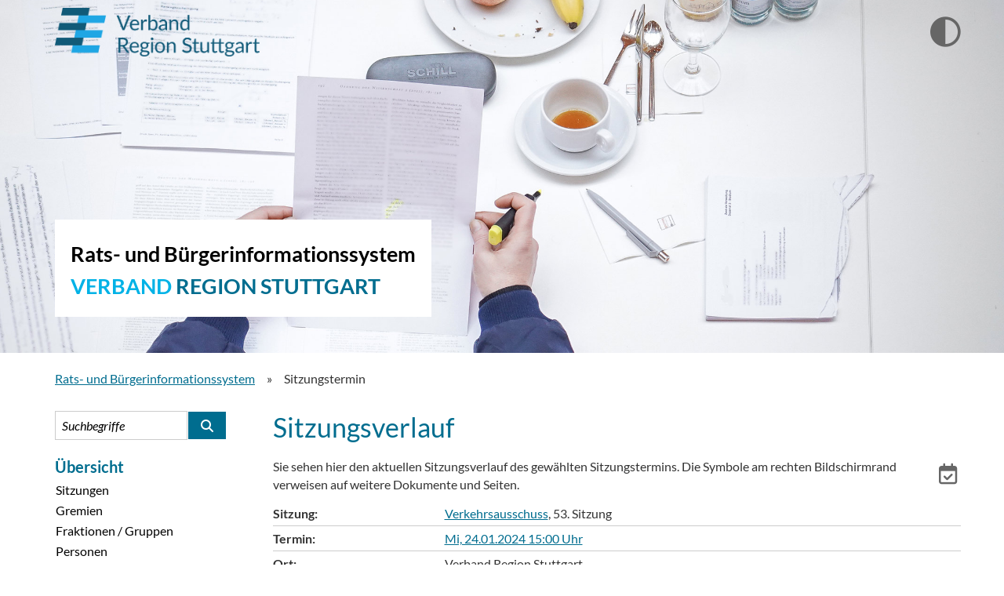

--- FILE ---
content_type: text/html; charset=UTF-8
request_url: https://region-stuttgart.ratsinfomanagement.net/tops/?__=UGhVM0hpd2NXNFdFcExjZV8Tvxy8I6D1JwlSAQH4zJI
body_size: 8163
content:
<!DOCTYPE html>
<html xmlns="http://www.w3.org/1999/xhtml" xml:lang="de" lang="de" dir="ltr" >
<head>
	<title>Sitzungstermin - SD.NET RIM | Verband Region Stuttgart</title>
	<meta http-equiv="content-type" content="text/html; charset=utf-8" />
	<meta name="robots" content="index, nofollow" />
	<meta name="rights" content="" />
	<meta name="language" content="de-DE" />
	<meta name="generator" content="SD.NET RIM - Ratsinfomanagement" />
	<meta name="viewport" content="width=device-width, initial-scale=1.0, maximum-scale=4.0, user-scalable=1">
	<meta name="description" content="Ratsinformationssystem, SD.NET RIM, Verband Region Stuttgart">
	<meta name="keywords" content="Politik, Mandatsträger, Bürgerinformationssystem, Bürgerinfo, Ratsinformationsmanagement, RIM, Ratsinformationssystem, Ratsinformation, Ratsinfosystem, Ratsinfo, RIS" />
	<link rel="icon" type="image/png" href="/templates/verband-region-stuttgart_std/images/favicon_rim.png?25.4.1">
	<link rel="icon" type="image/svg+xml" href="/templates/verband-region-stuttgart_std/images/favicon_rim.svg?25.4.1" sizes="any">

	<!-- Feed -->
	<link rel="alternate" type="application/rss+xml" title="SD.NET RIM Newsfeed" aria-label="SD.NET RIM Newsfeed" href="https://region-stuttgart.ratsinfomanagement.net/rss/" />
	<!-- Header -->
	<link rel="stylesheet" href="https://region-stuttgart.ratsinfomanagement.net/library/media/css/fontawesome-pro-web/css/all.css?25.4.1" type="text/css" media="screen, print" />
<link rel="stylesheet" href="https://region-stuttgart.ratsinfomanagement.net/library/media/css/functions/workflowaktion.css?25.4.1" type="text/css" media="screen" />
<link rel="stylesheet" href="https://region-stuttgart.ratsinfomanagement.net/library/media/css/forms.css?25.4.1" type="text/css" media="screen, print" />
<link rel="stylesheet" href="https://region-stuttgart.ratsinfomanagement.net/library/media/css/icons.css?25.4.1" type="text/css" media="screen, print" />
<link rel="stylesheet" href="https://region-stuttgart.ratsinfomanagement.net/library/media/css/tables.css?25.4.1" type="text/css" media="screen, print" />
<link rel="stylesheet" href="https://region-stuttgart.ratsinfomanagement.net/library/media/css/tabs.css?25.4.1" type="text/css" media="screen, print" />
<link rel="stylesheet" href="https://region-stuttgart.ratsinfomanagement.net/library/media/css/general.css?25.4.1" type="text/css" media="screen, print" />
<link rel="stylesheet" href="https://region-stuttgart.ratsinfomanagement.net/library/media/css/functions/tops.css?25.4.1" type="text/css" media="screen, print" />
<link rel="stylesheet" href="https://region-stuttgart.ratsinfomanagement.net/library/media/css/print.css?25.4.1" type="text/css" media="print" />
<script src="https://region-stuttgart.ratsinfomanagement.net/library/media/js/jquery.js?25.4.1"></script>
<script src="https://region-stuttgart.ratsinfomanagement.net/library/media/js/sstquery.js?25.4.1"></script>
<script src="https://region-stuttgart.ratsinfomanagement.net/library/media/js/tabcollection/tabcollection.js?25.4.1"></script>
<script src="https://region-stuttgart.ratsinfomanagement.net/library/media/js/papers/papers.js?25.4.1"></script>

	<!-- Sonstige -->
	<script src='/templates/verband-region-stuttgart_std/js/main.min.js'></script> <!-- Bei RD nicht benötigt -->

	<link rel="stylesheet" href="/templates/verband-region-stuttgart_std/css/fonts.css?25.4.1" type="text/css">
	<link rel="stylesheet" href="/templates/verband-region-stuttgart_std/css/custom/fonts-custom.css?25.4.1" type="text/css">
	<link rel="stylesheet" href="/templates/verband-region-stuttgart_std/css/style.min.css?25.4.1" type="text/css"> <!-- Bei RD nicht benötigt -->
	<link rel="stylesheet" href="/templates/verband-region-stuttgart_std/css/style-customer.css?25.4.1" type="text/css">
	<link rel="stylesheet" href="/templates/verband-region-stuttgart_std/css/form-styles.css?25.4.1" type="text/css">
					<link rel="stylesheet" href="/templates/verband-region-stuttgart_std/css/print.css?25.4.1" type="text/css" media="print">

	<!-- Beamer -->
	</head>
<body>
	<div class="targets" role="navigation" aria-label="Sprungziele dieser Seite. (Zugriffstaste 1)" accesskey="1">
		<ul>
			<li>
				<a href="/barrierefreiheit/" title="Zur Seite 'Erklärung zur Barrierefreiheit' springen. (Hinweis: Seite wird in neuem TAB geöffnet)" target="ext" accesskey="5">Zur Seite "Erklärung zur Barrierefreiheit" springen.<br />(Hinweis: Seite wird in neuem TAB geöffnet)</a>
			</li>
			<li>
				<a href="#target-content" title="Zum Seiteninhalt springen.">Zum Seiteninhalt springen.</a>
			</li>
							<li class="bitv_showDesk_1">
					<a href="#target-searchDesk" title="Zur Suchmaske springen.">Zur Suchmaske springen.</a>
				</li>
				<li class="bitv_showDesk_1">
					<a href="#target-menuDesk" title="Zur Hauptnavigation springen.">Zur Hauptnavigation springen.</a>
				</li>
						<li>
				<a href="#target-breadcrumb" title="Zur Brotkrümel-Navigation springen.">Zur Brotkrümel-Navigation springen.</a>
			</li>

						<li class="bitv_showDesk_1">
				<a href="#target-loginDesk" title="Zur Anmeldung springen.">Zur Anmeldemaske springen.</a>
			</li>

							<li class="bitv_showMob_1">
					<a href="/recherche/" title="Zur Seite 'Suche' springen. (Hinweis: Seite wird im selben TAB geöffnet)">Zur Seite "Suche" springen.<br />(Hinweis: Seite wird im selben TAB geöffnet. Anschließend "Zum Seiteninhalt springen" wählen.)</a>
				</li>
				<li class="bitv_showMob_1">
					<a href="#target-menuMob" title="Zur Hauptnavigation springen.">Zur Hauptnavigation springen.<br />(Hinweis: Anschließend "Navigation für mobile Geräte öffnen" wählen, um den Navigationsbereich mit Suchmaske, Hauptnavigation und Anmeldemaske zu öffnen.)</a>
				</li>
				<li class="bitv_showMob_1">
					<a href="/login/" title="Zur Seite 'Anmeldung' springen. (Hinweis: Seite wird im selben TAB geöffnet)">Zur Seite "An- / Abmeldung" springen.<br />(Hinweis: Seite wird im selben TAB geöffnet. Anschließend "Zum Seiteninhalt springen" wählen.)</a>
				</li>
						<li>
				<a href="#target-footer" title="Zum Seitenabschluss mit Betreiberhinweis springen.">Zum Seitenabschluss mit Betreiberhinweis springen.</a>
			</li>
							<li>
					<a href="#contrast-btn" title="Zur Schaltfläche zum Wechseln des Farbschemas springen.">Zur Schaltfläche zum Wechseln des Farbschemas springen.</a>
				</li>
					</ul>
	</div>
	<header>
		<div class="wrapper">
			<div class="logo_wrapper">
				<a class="navbar-brand" href="https://www.region-stuttgart.org/" title="Zur Startseite des Verband Region Stuttgart">Verband Region Stuttgart					<img aria-hidden="true" alt="Zur Startseite des Verband Region Stuttgart" src="/templates/verband-region-stuttgart_std/images/custom/logo.png?25.4.1">
				</a>
			</div>
							<button id="target-menuMob" aria-label="Navigation für mobile Geräte öffnen." type="button" class="bitv_showMob_1 navbar-toggle" data-toggle="collapse" data-target=".navbar-main-collapse">
					<span class="sr-only">Toggle navigation</span>
					<span class="icon-bar"></span>
					<span class="icon-bar"></span>
					<span class="icon-bar"></span>
				</button>
			
												<a id="contrast-btn" href="" title="Wechselt zur Ansicht mit hohem Kontrast" aria-label="Wechselt zur Ansicht mit hohem Kontrast" onclick="document.cookie='contrast_mode=1;path=/;samesite=strict'">
					<i class="fa-icon open-contrast" aria-hidden="true"></i>
					</a>
												
							<nav class="bitv_showMob_1 navbar navbar-default" aria-labelledby="target-menuMob">
					<div class="container">
						<div class="hidden-sm hidden-md hidden-lg">
							<div class="collapse navbar-collapse navbar-main-collapse">
								<ul id="menu-hauptmenue" class="nav navbar-nav navbar-right">

																		<li id="target-searchMob" class="menu-item-icon menu-item-search">
										<form action="/recherche" role="search" method="get" aria-labelledby="target-searchMob">
											<div class="search_wrapper">
												<input aria-labelledby="terms-label errormessage_terms" type="text" name="terms" aria-label="Suchbegriffe eintragen" placeholder="Suchbegriffe" autocomplete="off" />
												<input type="submit" value="" aria-label="Suche im  Rats- und Bürgerinformationssystem starten" />
											</div>
										</form>
									</li>
									
									<li id="mob_menurim" class="sub-menu" role="navigation" aria-label="Bereich: Übersicht.">
										<a class="leveltitle" href="/startseite" title="Zur Startseite" aria-label="Zur Startseite">Übersicht</a>
										<ul class="sdnetrim-menu-ul sdnetrim-menu-ul-level0">
	<li class="sdnetrim-menu-li sdnetrim-menu-li-level0 termine"><a class="a-level-0" href="https://region-stuttgart.ratsinfomanagement.net/termine">Sitzungen</a></li>
<li class="sdnetrim-menu-li sdnetrim-menu-li-level0 gremien"><a class="a-level-0" href="https://region-stuttgart.ratsinfomanagement.net/gremien">Gremien</a></li>
<li class="sdnetrim-menu-li sdnetrim-menu-li-level0 fraktionen"><a class="a-level-0" href="https://region-stuttgart.ratsinfomanagement.net/fraktionen">Fraktionen / Gruppen</a></li>
<li class="sdnetrim-menu-li sdnetrim-menu-li-level0 personen"><a class="a-level-0" href="https://region-stuttgart.ratsinfomanagement.net/personen">Personen</a></li>
<li class="sdnetrim-menu-li sdnetrim-menu-li-level0 recherche"><a class="a-level-0" href="https://region-stuttgart.ratsinfomanagement.net/recherche">Recherche</a></li>
<li class="sdnetrim-menu-li sdnetrim-menu-li-level0 diverses-downloads"><a class="a-level-0" href="https://region-stuttgart.ratsinfomanagement.net/diverses/downloads">Dokumente</a>
<ul class="sdnetrim-menu-ul sdnetrim-menu-ul-level1">
	<li class="sdnetrim-menu-li sdnetrim-menu-li-level1 diverses-downloads-2"><i class="sdnetrim-menu-li-level1-icon" aria-hidden="true"></i><a class="a-level-1" href="https://region-stuttgart.ratsinfomanagement.net/diverses/downloads/2">Gesetze und Satzungen</a></li>
</ul>
</li>
</ul>
									</li>

									
									
									
									<li id="target-loginMob" class="container-login sub-menu">
										
    <div class="div_login">
                    <form action="/" method="post" id="form-login-145225726">
                <fieldset class="input">
                    <legend>
                        <strong>
                                                            Anmeldung
                                                </strong>
                    </legend>
                                            <div id="login-data-145225726">
                                                        <p class="form-login-username">
                                <label id="username-145225726-label" for="username-145225726" class="form form-short">Benutzername</label>
                                <input aria-labelledby="username-145225726-label errormessage_login" id="username-145225726" class="username inputbox" type="text" name="username" autocomplete="off" />
                            </p>
                            <p class="form-login-password">
                                <label id="password-145225726-label" for="password-145225726" class="form form-short">Kennwort</label>
                                <input aria-labelledby="password-145225726-label errormessage_login" id="password-145225726" class="password inputbox" type="password" name="password" autocomplete="off" />
                            </p>
                                                        <input type="submit" name="Submit" class="button" value="Anmelden" />
                        </div>
                                    </fieldset>
            <input type="hidden" name="csrftoken" value="1bc5ac3e30f3e0749f9d7b868305664a0362684df704a808d3c72b6e333e2e86" /></form>
            </div>
									</li>

								</ul>
							</div>
						</div>
					</div>
				</nav>
					</div>
	</header>
	<main>
		<div role="banner" class="slider">
			<div class="slides-container">
				<div class="slide" style="background-image: url(/templates/verband-region-stuttgart_std/images/custom/header.jpg?25.4.1)" data-img="/templates/verband-region-stuttgart_std/images/custom/header.jpg?25.4.1">
										<div class="container">
							<div class="slide-content left">
								<p class="slide-head hidden-sm hidden-xs"> Rats- und Bürgerinformationssystem</p>
								<p><span class=lightblue>Verband</span> Region Stuttgart</p>
							</div>
						</div>
														</div>
			</div>
		</div>
		<nav id="target-breadcrumb" class="outer-container breadcrumb-container" aria-label="Brotkrümel-Navigation">
			<div class="container">
				<ul id="breadcrumbs" itemscope itemtype="http://data-vocabulary.org/Breadcrumb">
					<li itemprop="itemListElement" itemscope itemtype="http://schema.org/ListItem">
						<a itemscope itemtype="http://schema.org/Thing" itemprop="item" href="/">
							<span itemprop="name"> Rats- und Bürgerinformationssystem</span>
						</a>
						<meta itemprop="position" content="1" />
					</li>
											<span class="arrow" aria-hidden="true">»</span>
						<li itemprop="itemListElement" itemscope itemtype="http://schema.org/ListItem">
							<span itemprop="name" aria-label="Aktuelle Seite: Sitzungstermin">Sitzungstermin</span>
							<meta itemprop="position" content="2" />
						</li>
									</ul>
			</div>
		</nav>
		<div class="outer-container backcolor-none">
			<div class="container bottom-margin">
									<nav id="target-menuDesk" class="bitv_showDesk_1" aria-label="Hauptnavigation">
						<div id="navileft">
							<ul id="navileft_menu" aria-labelledby="target-menuDesk">

																<li id="target-searchDesk" class="menu-item-icon menu-item-search">
									<form action="/recherche" role="search" method="get" aria-labelledby="target-searchDesk">
										<div class="search_wrapper">
											<input aria-labelledby="terms-label errormessage_terms" type="text" name="terms" aria-label="Suchbegriffe eintragen" placeholder="Suchbegriffe" autocomplete="off" />
											<input type="submit" value="" aria-label="Suche im  Rats- und Bürgerinformationssystem starten" />
										</div>
									</form>
								</li>
								
								<li id="desk_menurim" role="navigation" aria-label="Bereich: Übersicht.">
									<a class="leveltitle" href="/startseite" title="Zur Startseite" aria-label="Zur Startseite">Übersicht</a>
									<ul class="sdnetrim-menu-ul sdnetrim-menu-ul-level0">
	<li class="sdnetrim-menu-li sdnetrim-menu-li-level0 termine"><a class="a-level-0" href="https://region-stuttgart.ratsinfomanagement.net/termine">Sitzungen</a></li>
<li class="sdnetrim-menu-li sdnetrim-menu-li-level0 gremien"><a class="a-level-0" href="https://region-stuttgart.ratsinfomanagement.net/gremien">Gremien</a></li>
<li class="sdnetrim-menu-li sdnetrim-menu-li-level0 fraktionen"><a class="a-level-0" href="https://region-stuttgart.ratsinfomanagement.net/fraktionen">Fraktionen / Gruppen</a></li>
<li class="sdnetrim-menu-li sdnetrim-menu-li-level0 personen"><a class="a-level-0" href="https://region-stuttgart.ratsinfomanagement.net/personen">Personen</a></li>
<li class="sdnetrim-menu-li sdnetrim-menu-li-level0 recherche"><a class="a-level-0" href="https://region-stuttgart.ratsinfomanagement.net/recherche">Recherche</a></li>
<li class="sdnetrim-menu-li sdnetrim-menu-li-level0 diverses-downloads"><a class="a-level-0" href="https://region-stuttgart.ratsinfomanagement.net/diverses/downloads">Dokumente</a>
<ul class="sdnetrim-menu-ul sdnetrim-menu-ul-level1">
	<li class="sdnetrim-menu-li sdnetrim-menu-li-level1 diverses-downloads-2"><i class="sdnetrim-menu-li-level1-icon" aria-hidden="true"></i><a class="a-level-1" href="https://region-stuttgart.ratsinfomanagement.net/diverses/downloads/2">Gesetze und Satzungen</a></li>
</ul>
</li>
</ul>
								</li>

								
								
								
								<li id="target-loginDesk" aria-label="Beginn der Login-Maske">
									
    <div class="div_login">
                    <form action="/" method="post" id="form-login-145225726">
                <fieldset class="input">
                    <legend>
                        <strong>
                                                            Anmeldung
                                                </strong>
                    </legend>
                                            <div id="login-data-145225726">
                                                        <p class="form-login-username">
                                <label id="username-145225726-label" for="username-145225726" class="form form-short">Benutzername</label>
                                <input aria-labelledby="username-145225726-label errormessage_login" id="username-145225726" class="username inputbox" type="text" name="username" autocomplete="off" />
                            </p>
                            <p class="form-login-password">
                                <label id="password-145225726-label" for="password-145225726" class="form form-short">Kennwort</label>
                                <input aria-labelledby="password-145225726-label errormessage_login" id="password-145225726" class="password inputbox" type="password" name="password" autocomplete="off" />
                            </p>
                                                        <input type="submit" name="Submit" class="button" value="Anmelden" />
                        </div>
                                    </fieldset>
            <input type="hidden" name="csrftoken" value="1bc5ac3e30f3e0749f9d7b868305664a0362684df704a808d3c72b6e333e2e86" /></form>
            </div>
								</li>
							</ul>
						</div>
					</nav>
								<div id="content">
					<div id="target-content" aria-label="Beginn des Seiteninhaltes." class="schrift" role="main">

						
												
						<div id="rimcontent">

																					
							
<div id="div-content" class="tops">

    
            <h1 class="heading">Sitzungsverlauf</h1><div class="outlook papers-hidden"><a role="button" href="https://region-stuttgart.ratsinfomanagement.net/tops/ics/?__=UGhVM0hpd2NXNFdFcExjZV8Tvxy8I6D1JwlSAQH4zJI" title="Den aktuellen Termin in einen lokalen Kalender exportieren" aria-label="Den aktuellen Termin in einen lokalen Kalender exportieren"><span aria-hidden="true" class="fa-icon fa-sst-medium outlook"></span><span class="hide-text">Den aktuellen Termin in einen lokalen Kalender exportieren</span></a></div>            <p class="description papers-hidden">Sie sehen hier den aktuellen Sitzungsverlauf des gewählten Sitzungstermins. Die Symbole am rechten Bildschirmrand verweisen auf weitere Dokumente und Seiten.</p>
            <div id="papers-add" class="sst-table-container papers-hidden">
                    <table class="table-details">
                <tr>
                    <th scope="row">Sitzung:</th>
                    <td>
                    <a href="https://region-stuttgart.ratsinfomanagement.net/gremien/?__=UGhVM0hpd2NXNFdFcExjZWs5zDAzkWp2QDhlrJz3kro">Verkehrsausschuss</a>, 53. Sitzung</td>
                </tr>
                <tr>
                    <th scope="row">Termin:</th>
                    <td><a aria-label="Sitzung am Mittwoch, 24.01.2024 15:00 Uhr des Gremiums Verkehrsausschuss anzeigen." href="https://region-stuttgart.ratsinfomanagement.net/tops/?__=UGhVM0hpd2NXNFdFcExjZV8Tvxy8I6D1JwlSAQH4zJI" title="Zur Sitzung">Mi, 24.01.2024 15:00 Uhr</a></td>
                </tr>
                                    <tr>
                        <th scope="row">Ort:</th>
                        <td>Verband Region Stuttgart<br />
Kronenstraße 25<br />
70174 Stuttgart<br />
Sitzungssaal 540 (5. OG)</td>
                    </tr>
                                                                <tr>
                    <th scope="row">Einladung:</th>
                    <td class="document-icon-margin">
                                            <a role="button" class="link-element" href="https://region-stuttgart.ratsinfomanagement.net/sdnetrim/UGhVM0hpd2NXNFdFcExjZS6jhmILpV0Dxh50VMnAyyf_HF1oDTTFkBV0wuq_J3PT/Einladung_oe_Verkehrsausschuss_24.01.2024.pdf" target="_blank" aria-label="Einladung ö Verkehrsausschuss 24.01.2024 im PDF-Format öffnen" title="Einladung ö Verkehrsausschuss 24.01.2024 im PDF-Format öffnen"><span aria-hidden="true" class="document-link fa-sst-file einladung-link fa-icon"><i class="letter_inside"></i><i class="fa-top"></i><i class="fa-bottom"></i></span><span aria-hidden="true">Einladung ö (exportiert: 11.01.2024) (80 KB)</span></a>                                                                    <a role="button" class="link-element" href="https://region-stuttgart.ratsinfomanagement.net/sdnetrim/UGhVM0hpd2NXNFdFcExjZaqzowB7-79flGkcatWXxTmk-LoCw4Nz0cfInlhVZHHi/Begleitbrief_oe_Verkehrsausschuss_24.01.2024.pdf" target="_blank" aria-label="Begleitbrief ö Verkehrsausschuss 24.01.2024 im PDF-Format öffnen" title="Begleitbrief ö Verkehrsausschuss 24.01.2024 im PDF-Format öffnen"><span aria-hidden="true" class="document-link fa-sst-file einladung-link fa-icon"><i class="letter_inside"></i><i class="fa-top"></i><i class="fa-bottom"></i></span><span aria-hidden="true">Begleitbrief ö (exportiert: 11.01.2024) (78 KB)</span></a>                                                                    <a role="button" class="link-element" href="https://region-stuttgart.ratsinfomanagement.net/sdnetrim/UGhVM0hpd2NXNFdFcExjZRS8yWPSJoB0ovspzHdtk45NwUWGPj2AqbaHQpHqns5F/Begleitbrief_oe_1._Nachtrag_Verkehrsausschuss_24.01.2024.pdf" target="_blank" aria-label="Begleitbrief ö 1. Nachtrag Verkehrsausschuss 24.01.2024 im PDF-Format öffnen" title="Begleitbrief ö 1. Nachtrag Verkehrsausschuss 24.01.2024 im PDF-Format öffnen"><span aria-hidden="true" class="document-link fa-sst-file einladung-nachtrag-link fa-icon"><i class="letter_inside"></i><i class="fa-top"></i><i class="fa-bottom"></i></span><span aria-hidden="true">Begleitbrief ö 1. Nachtrag (exportiert: 15.01.2024) (99 KB)</span></a>                                            </td>
                </tr>
                                                <tr>
                    <th scope="row">Niederschriften:</th>
                    <td class="document-icon-margin">
                                            <a role="button" class="link-element" href="https://region-stuttgart.ratsinfomanagement.net/sdnetrim/UGhVM0hpd2NXNFdFcExjZXy6NeHA2Z_2OaBT9zBx-CCcEM6NJnKYCQMgYeVIB7Xx/Ergebnisprotokoll_Verkehrsausschuss_24.01.2024.pdf" target="_blank" aria-label="Ergebnisprotokoll Verkehrsausschuss 24.01.2024 im PDF-Format öffnen" title="Ergebnisprotokoll Verkehrsausschuss 24.01.2024 im PDF-Format öffnen"><span aria-hidden="true" class="document-link fa-sst-file niederschrift-link fa-icon"><i class="letter_inside"></i><i class="fa-top"></i><i class="fa-bottom"></i></span><span aria-hidden="true">Ergebnisprotokoll (exportiert: 25.01.2024) (81 KB)</span></a>                                            </td>
                </tr>
                                                                    <script>
                        sessionStorage.setItem('csrfToken', '1bc5ac3e30f3e0749f9d7b868305664a0362684df704a808d3c72b6e333e2e86');
                    </script>

                                    <tr id="dynamic-papers-row">
                    <th scope="row">Sitzungspaket:</th>
                    <td class="document-icon-margin">
                        <a href="https://region-stuttgart.ratsinfomanagement.net/sdnetrim/UGhVM0hpd2NXNFdFcExjZYABkPoRDCkpimsIQXn4CxAjlgVIES_DJphcaRmGD8w1xTF-GWl-rsUUQEQwCF9NJA/Gesamtes_Sitzungspaket.pdf" role="button" tabindex="0"  id="completemeetingdocumentlink" aria-label="Gesamtes Sitzungspaket im PDF-Format herunterladen"  title="Gesamtes Sitzungspaket im PDF-Format herunterladen" target="_blank"><span aria-hidden="true" class="fa-sst-layer-group gesamte-sitzungsunterlagen-link fa-icon"><i class="letter_inside"></i><i class="fa-top"></i><i class="fa-bottom"></i></span><span aria-hidden="true" >Gesamtes Sitzungspaket</span></a><a href="javascript:void(0)" role="button" tabindex="0" onkeydown="if (event.keyCode == 13) updateViewPapers()" id="meetingdocumentlink" aria-label="Zum Zusammenstellen des Sitzungspakets wechseln" onclick="updateViewPapers()" title="Zum Zusammenstellen des Sitzungspakets wechseln" ><span aria-hidden="true" class="papers-link sitzungspaket-link fa-icon fa-sst-layer-plus"><i class="letter_inside"></i><i class="fa-top"></i><i class="fa-bottom"></i></span><span aria-hidden="true" >Sitzungspaket zusammenstellen</span></a>                    </td>
                </tr>
                                    </table>
        </div>
            
    
    
<div class="sst-table-container papers-hidden"><table id="table0" class="table-data table-top table-cols-4"><caption class="caption">Tagesordnungspunkte</caption><colgroup span="4"></colgroup><thead style="display:none;"><tr><th class="column-topnrtext-header table-col-pos-0" scope="col" role="columnheader">Nummer</th><th class="column-bezeichnung-header table-col-pos-1" scope="col" role="columnheader">Übersicht</th><th class="column-nummer-header table-col-pos-2" scope="col" role="columnheader">Vorlagennummer</th><th class="column-dokumente-header table-col-pos-3" scope="col" role="columnheader">Dokumente</th></tr></thead><tbody><tr class="row-1 original ebene1-0 top-oeff-head" >
<td class="column-topnrtext">I.</td>
<td class="column-bezeichnung">Öffentliche Sitzung</td>
<td class="column-nummer">&nbsp;</td>
<td class="column-dokumente"><span class="document-spacer"></span><span class="document-spacer"></span><span class="document-spacer"></span><span class="document-spacer"></span></td>
</tr>

<tr class="row-0 original ebene1-1 top-oeff-data" >
<td class="column-topnrtext">1</td>
<td class="column-bezeichnung">Bericht zur Fahrplankonferenz</td>
<td class="column-nummer">VA-331/2024</td>
<td class="column-dokumente"><a role="button" class="link-element" href="https://region-stuttgart.ratsinfomanagement.net/sdnetrim/UGhVM0hpd2NXNFdFcExjZWRS1bA7__nfRdJnqXD1DS3BKf_Ap08KBiqfjpUI9PF1/Vorlage_-mit_Beschluss-_VA-331-2024_1._Nachtrag.pdf" target="_blank" aria-label="Vorlage (mit Beschluss) VA-331/2024 1. Nachtrag im PDF-Format öffnen" title="Vorlage (mit Beschluss) VA-331/2024 1. Nachtrag im PDF-Format öffnen"><span aria-hidden="true" class="document-link fa-sst-file vorlage-nachtrag-link fa-icon"><i class="letter_inside"></i><i class="fa-top"></i><i class="fa-bottom"></i></span><span aria-hidden="true" class="hide-text">Vorlage (mit Beschluss) VA-331/2024 1. Nachtrag (exportiert: 15.01.2024) (77 KB)</span></a><a role="button" class="link-element" aria-label="Anlage Baustellenkonzept Gäubahn Januar/Februar 2024 zum Vorgang VA-331/2024 exportiert am 15.01.2024 im PDF-Format öffnen" href="https://region-stuttgart.ratsinfomanagement.net/sdnetrim/UGhVM0hpd2NXNFdFcExjZeY9rhLyPwMWg0x5gNiUWuUnLrK4QSAdKCRd1e9NYn11/Baustellenkonzept_Gaeubahn_Januar-Februar_2024.pdf" target="_blank" title="Baustellenkonzept G&auml;ubahn Januar/Februar 2024 (exportiert: 15.01.2024) (1.778 KB)"><span aria-hidden="true" class="attachment-link vorlage-nachtrag-attachment-link fa-icon"><i class="letter_inside"></i><i class="fa-top"></i><i class="fa-bottom"></i></span><span aria-hidden="true" class="hide-text">Baustellenkonzept Gäubahn Januar/Februar 2024 (exportiert: 15.01.2024) (1.778 KB)</span></a><span class="document-spacer"></span><span class="document-spacer"></span><a aria-label="Vorlage (mit Beschluss) VA-331/2024 1. Nachtrag - Vorgang. Vorgang öffnen" role="button" class="link-element" href="https://region-stuttgart.ratsinfomanagement.net/vorgang/?__=UGhVM0hpd2NXNFdFcExjZfJGQGzrZUiL7AZK13TlHG8" title="Vorlage (mit Beschluss) VA-331/2024 1. Nachtrag - Vorgang. Vorgang öffnen"><span aria-hidden="true" class="vorgang-link fa-sst-folder-open fa-icon"><i class="fa-top"></i><i class="fa-bottom"></i></span><span aria-hidden="true"  class="hide-text">Vorlage (mit Beschluss) VA-331/2024 1. Nachtrag - Vorgang</span></a></td>
</tr>

<tr class="row-1 original ebene1-2 top-oeff-data" >
<td class="column-topnrtext">2</td>
<td class="column-bezeichnung">Clearingstelle für die Abrechnung des Deutschlandtickets bei der Baden-Württemberg-Tarif GmbH</td>
<td class="column-nummer">VA-332/2024</td>
<td class="column-dokumente"><a role="button" class="link-element" href="https://region-stuttgart.ratsinfomanagement.net/sdnetrim/UGhVM0hpd2NXNFdFcExjZV_lYebS-PzlWqwXBiHVH68Kv3Hubi9W9g73RST92NoZ/Vorlage_-mit_Beschluss-_VA-332-2024_1._Nachtrag.pdf" target="_blank" aria-label="Vorlage (mit Beschluss) VA-332/2024 1. Nachtrag im PDF-Format öffnen" title="Vorlage (mit Beschluss) VA-332/2024 1. Nachtrag im PDF-Format öffnen"><span aria-hidden="true" class="document-link fa-sst-file vorlage-nachtrag-link fa-icon"><i class="letter_inside"></i><i class="fa-top"></i><i class="fa-bottom"></i></span><span aria-hidden="true" class="hide-text">Vorlage (mit Beschluss) VA-332/2024 1. Nachtrag (exportiert: 15.01.2024) (84 KB)</span></a><span class="document-spacer"></span><span class="document-spacer"></span><span class="document-spacer"></span><a aria-label="Vorlage (mit Beschluss) VA-332/2024 1. Nachtrag - Vorgang. Vorgang öffnen" role="button" class="link-element" href="https://region-stuttgart.ratsinfomanagement.net/vorgang/?__=UGhVM0hpd2NXNFdFcExjZUixTx52WHSqhxP9ptSblHQ" title="Vorlage (mit Beschluss) VA-332/2024 1. Nachtrag - Vorgang. Vorgang öffnen"><span aria-hidden="true" class="vorgang-link fa-sst-folder-open fa-icon"><i class="fa-top"></i><i class="fa-bottom"></i></span><span aria-hidden="true"  class="hide-text">Vorlage (mit Beschluss) VA-332/2024 1. Nachtrag - Vorgang</span></a></td>
</tr>

<tr class="row-0 original ebene1-3 top-oeff-data" >
<td class="column-topnrtext">3</td>
<td class="column-bezeichnung">Ergebnisse der Fahrplanrobustheitsprüfung für den Raum Stuttgart (mit Gäubahn)</td>
<td class="column-nummer">VA-333/2024</td>
<td class="column-dokumente"><a role="button" class="link-element" href="https://region-stuttgart.ratsinfomanagement.net/sdnetrim/UGhVM0hpd2NXNFdFcExjZS3jFdtb9fhhfhRevXnuhs3SLAP1vOjpJKnqiAZ4f0w1/Vorlage_-mit_Beschluss-_VA-333-2024.pdf" target="_blank" aria-label="Vorlage (mit Beschluss) VA-333/2024 im PDF-Format öffnen" title="Vorlage (mit Beschluss) VA-333/2024 im PDF-Format öffnen"><span aria-hidden="true" class="document-link fa-sst-file vorlage-link fa-icon"><i class="letter_inside"></i><i class="fa-top"></i><i class="fa-bottom"></i></span><span aria-hidden="true" class="hide-text">Vorlage (mit Beschluss) VA-333/2024 (exportiert: 11.01.2024) (354 KB)</span></a><a aria-hidden="true" tabindex="-1" href="https://region-stuttgart.ratsinfomanagement.net/vorgang/?__=UGhVM0hpd2NXNFdFcExjZeuAi-Og28QzqEscU3SllQA" title="Ergebnisbericht EBWU DB Netz AG (exportiert: 11.01.2024) (11.019 KB)Planungen Gäubahnverkehre Land Baden-Württemberg (exportiert: 11.01.2024) (3.144 KB)"><span aria-hidden="true" class="attachment-link vorlage-attachment-link fa-icon"><i class="fa-top"></i><i class="fa-bottom"></i></span><span aria-hidden="true" class="hide-text">Ergebnisbericht EBWU DB Netz AG (exportiert: 11.01.2024) (11.019 KB)Planungen Gäubahnverkehre Land Baden-Württemberg (exportiert: 11.01.2024) (3.144 KB)</span></a><span class="document-spacer"></span><span class="document-spacer"></span><a aria-label="Vorlage (mit Beschluss) VA-333/2024 - Vorgang. Vorgang öffnen" role="button" class="link-element" href="https://region-stuttgart.ratsinfomanagement.net/vorgang/?__=UGhVM0hpd2NXNFdFcExjZeuAi-Og28QzqEscU3SllQA" title="Vorlage (mit Beschluss) VA-333/2024 - Vorgang. Vorgang öffnen"><span aria-hidden="true" class="vorgang-link fa-sst-folder-open fa-icon"><i class="fa-top"></i><i class="fa-bottom"></i></span><span aria-hidden="true"  class="hide-text">Vorlage (mit Beschluss) VA-333/2024 - Vorgang</span></a></td>
</tr>

<tr class="row-1 original ebene1-4 top-oeff-data" >
<td class="column-topnrtext">4</td>
<td class="column-bezeichnung">Verlängerung der S-Bahn nach Horb bis zur Inbetriebnahme des Pfaffensteigtunnels</td>
<td class="column-nummer">VA-334/2024</td>
<td class="column-dokumente"><a role="button" class="link-element" href="https://region-stuttgart.ratsinfomanagement.net/sdnetrim/UGhVM0hpd2NXNFdFcExjZdtqBfSRHAcdxpFb3GgJeehodf0-aNtLzxc-c7YUsxbS/Vorlage_-mit_Beschluss-_VA-334-2024.pdf" target="_blank" aria-label="Vorlage (mit Beschluss) VA-334/2024 im PDF-Format öffnen" title="Vorlage (mit Beschluss) VA-334/2024 im PDF-Format öffnen"><span aria-hidden="true" class="document-link fa-sst-file vorlage-link fa-icon"><i class="letter_inside"></i><i class="fa-top"></i><i class="fa-bottom"></i></span><span aria-hidden="true" class="hide-text">Vorlage (mit Beschluss) VA-334/2024 (exportiert: 11.01.2024) (86 KB)</span></a><span class="document-spacer"></span><span class="document-spacer"></span><span class="document-spacer"></span><a aria-label="Vorlage (mit Beschluss) VA-334/2024 - Vorgang. Vorgang öffnen" role="button" class="link-element" href="https://region-stuttgart.ratsinfomanagement.net/vorgang/?__=UGhVM0hpd2NXNFdFcExjZRRw2XvY8Y6ny59kyMGFoO0" title="Vorlage (mit Beschluss) VA-334/2024 - Vorgang. Vorgang öffnen"><span aria-hidden="true" class="vorgang-link fa-sst-folder-open fa-icon"><i class="fa-top"></i><i class="fa-bottom"></i></span><span aria-hidden="true"  class="hide-text">Vorlage (mit Beschluss) VA-334/2024 - Vorgang</span></a></td>
</tr>

<tr class="row-0 original ebene1-5 top-oeff-data" >
<td class="column-topnrtext">5</td>
<td class="column-bezeichnung">Verschiedenes</td>
<td class="column-nummer">&nbsp;</td>
<td class="column-dokumente"><span class="document-spacer"></span><span class="document-spacer"></span><span class="document-spacer"></span><span class="document-spacer"></span><a aria-label="Verschiedenes - Vorgang. Vorgang öffnen" role="button" class="link-element" href="https://region-stuttgart.ratsinfomanagement.net/vorgang/?__=UGhVM0hpd2NXNFdFcExjZcHtTWj6G1mXECvH6jTImv4" title="Verschiedenes - Vorgang. Vorgang öffnen"><span aria-hidden="true" class="vorgang-link fa-sst-folder-open fa-icon"><i class="fa-top"></i><i class="fa-bottom"></i></span><span aria-hidden="true"  class="hide-text">Verschiedenes - Vorgang</span></a></td>
</tr>

</tbody></table></div>
<script type="text/javascript">
    var linkSessionPackage = 'https://region-stuttgart.ratsinfomanagement.net/sdnetrim/UGhVM0hpd2NXNFdFcExjZYABkPoRDCkpimsIQXn4CxAIo4ZE_vpyh5ES4BAuIk8w/Gesamtes_Sitzungspaket.pdf';
    var currentFilterListID = 'papers-all';
    var maxSizeOfFile = 500;
    var errorMessageMaxSize = 'Die Größe des dynamischen Sitzungspaketes ist auf {0} MB begrenzt. Bitte wählen Sie weniger Dateien aus, um das Dokument erfolgreich erstellen zu können.';

    function updateViewPapers(filterList) {
        filterList = filterList || '';

        if (filterList === ''){
            currentFilterListID = 'papers-all';
        }

        $SST.ajax( {
            url: 'https://region-stuttgart.ratsinfomanagement.net/ajax/papers/?method=createCheckboxesStructure',
            type: 'POST',
            data: ({ 'idTermin' : 5096 , 'filterList' : filterList}),
            dataType: 'json',
            headers: {
                'X-CSRF-Token': sessionStorage.getItem('csrfToken')
            }} )
        .done( function( response ) {
            var input = document.getElementsByClassName('papers-hidden');

            // Schalte alle aktuellen Elemente des Tops auf display = none
            for (var x = 0; x < input.length; x++) {
                input[x].style.display = 'none';

            }

            var referenceNodeCheck = document.getElementById('tabcollection-papers');
            if (typeof(referenceNodeCheck) == 'undefined' || referenceNodeCheck == null) {
                // Such den Knoten, an dem die neue div angehangen werden soll
                var referenceNode = document.getElementById('papers-add');
                var newNode = document.createElement('div');
                newNode.setAttribute('id','tabcollection-papers');
                newNode.innerHTML = response['Inhalt'];
                referenceNode.parentNode.insertBefore(newNode, referenceNode.nextSibling);
                countPapersOut(this);
                reloadViewPapersFilter();
            }

        }).fail(function(data){
            alert('Es ist ein Fehler beim Anzeigen der Auswahl für das Sitzungspaket aufgetreten.');
        });

    }

    // Die Funktion wird aufgerufen, wenn der Öffnen-Button der Unterlagen Auswahl gedrückt wird.
    function createPapers(){
        var input = document.getElementsByName('scales');
        var idData = '';
        var progressID = 0;
        var searchingArrayIds = [];
        var checkedBoxen = 0;

        // Die ausgewählten Checkboxen werden hier eingelesen
        for (x = 0 ; x < input.length ; x++) {
            currentSelection = input[x];

            if (currentSelection.checked) {
                idData = currentSelection.value;
                var path= idData.substring(idData.indexOf('|')+1);
                if (path !== 'Nein') {

                    searchingArrayIds[progressID] = (path);
                    progressID++;

                    checkedBoxen++;
                }

            }
        }

        // Der aktive Filter wird übergeben
        var inputAll = document.getElementById('papers-all');
        var childInput = document.getElementsByClassName('papersoption');
        var mapInputFilter = document.createElement('input');
        var linkPath = linkSessionPackage.substring(0, linkSessionPackage.lastIndexOf('/') + 1);

        if (currentFilterListID !== '') {
            mapInputFilter.type = 'text';
            mapInputFilter.name = 'filterList';
            mapInputFilter.value = currentFilterListID;

            if (currentFilterListID == 'meetingdocument') {
                linkSessionPackage = linkPath + 'Gesamte_Sitzungsunterlagen'  + '.pdf';
            } else if (currentFilterListID == 'protocoldocument') {
                linkSessionPackage = linkPath + 'Gesamte_Protokollunterlagen'  + '.pdf';
            } else if (currentFilterListID == 'papers-all') {
                linkSessionPackage = linkPath + 'Gesamtes_Sitzungspaket'  + '.pdf';
            }

        }


        if (searchingArrayIds.length > 0){
            // Erstellen einer Form
            var mapForm = document.createElement('form');
            mapForm.id = 'meetingdocumentsform';
            mapForm.target = '_blank';
            mapForm.method = 'POST';
            mapForm.action = linkSessionPackage;

            // Erstellen eines Inputs
            var mapInput = document.createElement('input');
            mapInput.type = 'text';
            mapInput.name = 'number';
            mapInput.value = checkedBoxen;

            // Hinzufügen des Inputes an die Form
            mapForm.appendChild(mapInput);

            // Für alle Elmenete zusammen, wird ein Input an die Form angehangen.
            var mapInput = document.createElement('input');
            mapInput.type = 'text';
            mapInput.name = 'p';
            varB = JSON.stringify(searchingArrayIds);
            mapInput.value = varB.replace(/\|/g, '_');

            mapForm.appendChild(mapInput);

            mapForm.appendChild(mapInputFilter);

            // Die erzeuge Form wird an die Seite angefügt, da dieses notwendig ist bei der Verwendung des Firefox Browsers.
            document.body.appendChild(mapForm);

            // Abschicken der Form
            mapForm.submit();

            // Entfernt die Form wieder von der Seite.
            $SST('#meetingdocumentsform').remove()
        }

        resetViewPapers();
    }

    function updateSessionVariable(idElement, expanded, allExpandedReduce, typ, listOfCheckboxes) {
        var jsonString = JSON.stringify(listOfCheckboxes);
        $SST.ajax( {
            url: 'https://region-stuttgart.ratsinfomanagement.net/ajax/papers/?method=changeSessionElement',
            type: 'POST',
            data: ({ 'idTermin' : 5096, 'idElement' : idElement, 'expanded': expanded, 'allExpandedReduce' : allExpandedReduce, 'typ' : typ, 'listOfCheckboxes' : jsonString}),
            dataType: 'json',
            headers: {
                'X-CSRF-Token': sessionStorage.getItem('csrfToken')
            }} )
        .fail(function(data){

        });

    }
</script>








</div>
						</div><!-- end content -->
					</div>
				</div>
			</div>
		</div>
	</main>
	<footer id="target-footer" aria-label="Seitenabschluss mit Betreiberhinweis.">
		<div class="navbar navbar-default">
			<div class="container">
				<div id="syndicate" role="contentinfo">
					<p id="copyright" class="copyright">&copy; 2026 STERNBERG Software GmbH & Co. KG, Bielefeld</p>
					<ul class="impressclaim">
						<li>
							<a href="/seite/impressum" title="Impressum" target="">Impressum</a>
						</li>
						<li>
							<span aria-hidden="true" class="pipe"> | </span>
							<a href="/datenschutz/" title="Datenschutzerklärung" target="">Datenschutzerklärung</a>
						</li>
						<li>
							<span aria-hidden="true" class="pipe"> | </span>
							<a href="/barrierefreiheit/" title="Barrierefreiheit" target="">Barrierefreiheit</a>
						</li>
					</ul>
				</div>
			</div>
		</div>
	</footer>
	<script>
		var timeout = $SST('#session-timeout-container');
		timeout.remove();
		var breadcrumb = $SST('ul#breadcrumbs');
		breadcrumb.after(timeout);
	</script>
</body>
</html>

--- FILE ---
content_type: text/css
request_url: https://region-stuttgart.ratsinfomanagement.net/library/media/css/functions/workflowaktion.css?25.4.1
body_size: 24
content:
@charset "utf-8";.table-workflow td.column-abstimmung span.workflow-center{display:block;text-align:center}.table-abstimmung ul.errorlist,.table-ivs-active-abstimmung ul.errorlist{margin-top:4em}

--- FILE ---
content_type: text/css
request_url: https://region-stuttgart.ratsinfomanagement.net/library/media/css/icons.css?25.4.1
body_size: 3233
content:
@charset "utf-8";button.sst-icon-only{background-color:transparent;border:0;padding:0}.folder-list .sst-icon-highlighted i.far-sst-icon,button.sst-icon-highlighted{color:var(--Hint_Background_Color_HEX,green)!important}span.rssfeed{padding-right:.125em}span.news-anlage span.fa-icon::before{font-weight:300}span.attachment-link a:hover,span.document-link a:hover,span.papers-link a:hover,span.vorgang-link a:hover{background-color:transparent}span.hide-text{display:none}button.notiz{display:inline-block;margin-left:.15em;margin-right:.3em;margin-top:.2em;vertical-align:middle;cursor:pointer}i.notiz::before{vertical-align:top}span.dokument{cursor:auto}span.notiz-reset,span.notiz-save{cursor:pointer;float:none;width:24px;height:24px}div.outlook{float:right;padding-top:.5em}span[class*='-link'] i.fa-bottom,span[class*='-link'] i.fa-top{left:1.45em!important}.attachment-link .fa-bottom,.attachment-link .fa-top{left:1.55em!important}span[class*='-link'] i.fa-top{top:-.09em!important;left:1.39em!important}span[class*='-link'] i.fa-bottom{top:.85em!important}.attachment-link,.papers-link{width:1.15em}.document-link,.protokollunterlagen-link{width:.9em}span.bak-erledigt-info i.fa-top::before,span.bak-offen-info i.fa-top::before,span.bak-ueberfaellig-info i.fa-top::before{font-weight:900}i.workflow-erledigt::before{color:#448600!important}span.workflow-abstimmung-nein span{display:none}span.vorlage-link i.letter_inside::before{content:'V'}span.akte-vorhanden .fa-top::before{content:"\f15c";color:#545454}span.amtsblatt-missing i.fa-bottom::before,span.attachment-missing i.fa-bottom::before,span.beschluss-missing i.fa-bottom::before,span.document-missing i.fa-bottom::before,span.einladung-missing i.fa-bottom::before,span.einladung-nachtrag-missing i.fa-bottom::before,span.info-missing i.fa-bottom::before,span.niederschrift-missing i.fa-bottom::before,span.sitzungsunterlagen-missing i.fa-bottom::before,span.sitzungsunterlagen-nachtrag-missing i.fa-bottom::before,span.vorlage-missing i.fa-bottom::before,span.vorlage-nachtrag-missing i.fa-bottom::before{content:"\f00d";color:#e00}span.vorlage-befangen i.letter_inside::before,span.vorlage-nachtrag-link i.letter_inside::before,span.vorlage-nachtrag-missing i.letter_inside::before{content:'V'}span.einladung-nachtrag-link i.fa-top::before,span.einladung-nachtrag-missing i.fa-top::before,span.sitzungsunterlagen-nachtrag-link i.fa-top::before,span.sitzungsunterlagen-nachtrag-missing i.fa-top::before,span.vorlage-befangen.vorlage-nachtrag i.fa-top::before,span.vorlage-nachtrag-link i.fa-top::before,span.vorlage-nachtrag-missing i.fa-top::before{content:"\f067";color:#448600!important}span.vorlage-befangen i.fa-bottom{font-size:50%;top:1.05em;left:1.65em}span.vorlage-befangen i.fa-bottom::before,span.vorlage-befangen.vorlage-nachtrag i.fa-bottom::before{content:"\f05e";color:#e00}span.beschluss-link i.letter_inside::before{content:'B'}span.info-link i.letter_inside::before{content:'I'}span.einladung-link i.letter_inside::before{content:'E'}span.amtsblatt-link i.letter_inside::before{content:'A'}span.einladung-nachtrag-link i.letter_inside::before{content:'E'}span.sitzungsunterlagen-link::before,span.sitzungsunterlagen-nachtrag-link::before{content:'\f15b'}span.sitzungsunterlagen-link i.letter_inside::before,span.sitzungsunterlagen-nachtrag-link i.letter_inside::before{content:'E'}span.sitzungsunterlagen-missing i.letter_inside::before{content:'E'}span.download-link{background-image:url(../images/icons/zip.png)}span.download-missing{background-image:url(../images/icons/zip_x.png)}span.download-nachtrag-link{background-image:url(../images/icons/zip_nachtrag.png)}span.download-nachtrag-missing{background-image:url(../images/icons/zip_nachtrag_x.png)}span.niederschrift-link i.letter_inside::before{content:'N'}span.protokollunterlagen-link::before{content:'\f15b'}span.protokollunterlagen-link i.letter_inside::before{content:'N'}span.protokollunterlagen-missing::before{content:'\f15b'}span.protokollunterlagen-missing i.letter_inside::before{content:'N'}span.protokollunterlagen-missing i.fa-bottom::before{content:'\f00d';color:#e00}span.attachment-link::before{content:'\f0c6'}td.column-erledigt a{margin-left:.35em}span.vorgang-link{margin-right:.35em}span.vorgang-link i.fa-top{left:1.925em!important;top:-.325em!important}span.vorgang-link i.fa-bottom{left:1.95em!important;top:.65em!important}span.vorgang-link.workflow-1 i.fa-bottom{left:2.875em!important;top:1.1em!important;font-size:45%}span.vorgang-link.workflow-1 i.fa-bottom::before{content:"\f12a";color:#e00;font-weight:900}span.vorgang-link.workflow-3 i.fa-bottom::before{content:"\f00c";color:#448600!important;font-weight:900}span.tops-el-link i.letter_inside::before{content:'E'}span.tops-ns-link i.letter_inside::before{content:'N'}span.amtsblatt-link::before{content:"\f15b"}span.abrechnung-link,span.bescheid-attachment-link{width:1em}span.bescheid-attachment-link{margin-right:0}span.bescheid-attachment-missing{margin-right:.2em}span.bescheid-attachment-link::before{content:"\f15b"}span.abrechnung-link::before,span.bescheid-attachment-link::before{font-weight:inherit}span.abrechnung-link i.letter_inside::before,span.bescheid-attachment-link i.letter_inside::before{content:'€'}span.einstellungen-rim-individuell-link i.fa-bottom{top:.75em!important;left:1.3em!important}span.einstellungen-rim-neu::before{font-weight:900;margin-right:.4em}span.einstellungen-rim-individuell-link i.fa-bottom::before{color:#448600!important}span.anmeldestatistik-loeschen-link::before,span.api-key-loeschen::before,span.statistik-loeschen::before{margin-right:.4em;content:"\f2ed"}span.notiz-empfaenger{background-image:url(../images/icons/group_16.png)}span.freigabe-erweitert{background-image:url(../images/icons/group_16.png)}span.freigabe-persoenlich{background-image:url(../images/icons/user_16.png)}span.email-icon::before{content:'\f0e0'}span.vcard-icon::before{content:'\f2bb'}span.outlook::before{content:"\f274"}i.ical::before{content:"\f736";font-style:normal;cursor:pointer}span.wichtig{background-image:url(../images/icons/wichtig_24.png)}i.pointer::before{content:"\f05a"}span.bak-erledigt{color:#448600!important}span.bak-erledigt-info{color:#448600!important}span.bak-offen{color:#af9300!important}span.bak-offen-info{color:#af9300!important}span.bak-ueberfaellig{color:#e00!important}span.bak-ueberfaellig-info{color:#e00!important}span.bak-erledigt-info i.fa-top::before,span.bak-offen-info i.fa-top::before,span.bak-ueberfaellig-info i.fa-top::before{content:'\f05a';color:#545454}span.rim-icon{background-image:url(../images/icons/rim_24.png)}span.rich-icon{background-image:url(../images/icons/rich_24.png)}span.irich-icon{background-image:url(../images/icons/irich_24.png)}.notizen-recent-edit::before,i.startseite-edit::before{content:"\f303";color:#333}i.startseite-edit{font-size:80%;margin-right:.33em}i.close-window::before,span.notiz-reset::before{content:"\f00d";color:#e00;cursor:pointer}.expandall.open span::before{content:"\f078"}.expandall.close span::before,span.arrowup::before{content:"\f077"}.notiz.status-0::before{content:"\e900"}.notiz.status-1::before{content:"\e901"}.notiz.status-2::before{content:"\e902"}.notiz.status-3::before{content:"\e903"}.notiz.status-4::before{content:"\e904"}.notiz.status-5::before{content:"\e905"}.notiz.status-6::before{content:"\e906"}.notiz.status-7::before{content:"\e907"}.vorgang .notiz.status-1::before{content:"\e908"}.vorgang .notiz.status-2::before{content:"\e909"}.vorgang .notiz.status-3::before{content:"\e90a"}span.attachment-missing,span.beschluss-missing,span.einladung-missing,span.einladung-nachtrag-link,span.einladung-nachtrag-missing,span.einstellungen-rim-bearbeiten-link,span.einstellungen-rim-individuell-link,span.info-missing,span.niederschrift-missing,span.protokollunterlagen-missing,span.sitzungsunterlagen-missing,span.sitzungsunterlagen-nachtrag-link,span.sitzungsunterlagen-nachtrag-missing,span.vorlage-befangen,span.vorlage-befangen.vorlage-nachtrag,span.vorlage-missing,span.vorlage-nachtrag-link,span.vorlage-nachtrag-missing{width:1.2em}span.bak-erledigt-info,span.bak-offen-info,span.bak-ueberfaellig-info{width:1.4em}.document-icon-margin .fa-icon,div.news-anlagen .fa-icon{width:0;margin:0;float:left}.document-icon-margin .fa-icon+span,div.news-anlagen span{margin-left:1.8em;margin-top:.2em;display:block}td.column-dokument .fa-icon,td.column-dokumente .fa-icon{width:1.2em}.document-spacer{display:inline-block;width:1.2em;height:1px;margin-right:.39em;font-size:133%}td.column-dokument span,td.column-dokumente span{margin-right:.3em}div.news-anlagen a{display:block;margin-bottom:.1em}div.news-anlagen .attachment-link{top:-.2em}div.presentation-control-container{float:right;position:relative;clear:both}a.presentation-button,a.presentation-button-agenda,a.presentation-button-back{font-weight:600;margin-left:.33em;font-size:166%}i.agenda-presentation::before,i.back-presentation::before,i.close-presentation::before,i.open-presentation::before{font-style:normal}i.close-presentation::before{color:#e00!important}#loading-animation{height:0;position:relative}div.circle1{position:absolute;left:50%;top:10em;background-color:transparent;border:8px solid #444;border-right:5px solid transparent;border-top:5px solid transparent;border-radius:70px;height:70px;width:70px;z-index:100;animation:spin1 1s infinite linear;margin-left:-35px}@keyframes spin1{0%{transform:rotate(0)}100%{transform:rotate(360deg)}}div.circle2{position:absolute;left:50%;top:10em;background-color:transparent;border:8px solid #777;border-right:5px solid transparent;border-top:5px solid transparent;border-left:5px solid transparent;border-radius:50px;height:50px;width:50px;z-index:100;margin:10px;animation:spin2 .75s infinite linear;margin-left:-25px}@keyframes spin2{0%{transform:rotate(0)}55%{transform:rotate(270deg)}100%{transform:rotate(360deg)}}.fa-sst-fw{text-align:center;width:1.25em}.fa-sst-lg{font-size:1.33333em;line-height:.75em;vertical-align:-.0667em}.fa-sst-flip-horizontal{-webkit-transform:scale(-1,1);transform:scale(-1,1)}.fa-sst-stack-1x,.fa-sst-stack-2x{left:0;position:absolute;text-align:center;width:100%}.fa-sst-stack-1x{line-height:inherit}.fa-sst-stack-2x{font-size:2em}.fa-sst-inverse{color:#fff}.fa-sst-xs{font-size:.75em}.fa-sst-sm{font-size:.875em}.fa-sst-trash-o{font-family:'Font Awesome 6 Pro';font-weight:400}.fa-sst-flip-horizontal{-webkit-transform:scale(-1,1);transform:scale(-1,1)}:root .fa-sst-flip-horizontal{-webkit-filter:none;filter:none}.fa-sst-stack{display:inline-block;height:2em;line-height:2em;position:relative;vertical-align:middle;width:2.5em}.fa-sst-spin{-webkit-animation:fa-spin 2s infinite linear;animation:fa-spin 2s infinite linear}.fa-sst-color-red::before,i.startseite-delete::before,span.workflow-abstimmung-nein::before{color:#e00}.fa-sst-color-black::before{color:#333}.fa-sst-check::before,span.einstellungen-rim-individuell-link i.fa-bottom::before,span.workflow-erledigt::before{content:"\f00c"}.fa-sst-save::before{content:"\f0c7"}.fa-sst-window-close::before{content:"\f410"}.fa-sst-clone::before{content:"\f24d"}.fa-sst-recycle::before{content:"\f1b8"}.fa-sst-repeat::before{content:"\f363"}.fa-sst-home::before{content:"\f015"}.fa-sst-chevron-circle-left::before{content:"\f137"}.fa-sst-trash-undo-alt::before{content:"\f896"}.fa-sst-trash::before{content:"\f1f8"}.fa-sst-cloud-upload::before{content:"\f0ee"}.fa-sst-ellipsis-h::before{content:"\f141"}.fa-sst-times::before,i.startseite-delete::before,span.workflow-abstimmung-nein::before{content:"\f00d";font-style:normal}.fa-sst-list::before{content:"\f03a"}.fa-sst-envelope::before{content:"\f0e0"}.fad-fa-sst-plus::before{content:"\f067"}.fa-sst-pencil::before{content:"\f040"}.fa-sst-users::before{content:"\f0c0"}.fa-sst-chevron-right-after::after,.fa-sst-chevron-right::before{content:"\f054";font-style:normal}.fa-sst-chevron-double-right::before{content:"\f324";font-style:normal}.fa-sst-chevron-up::before{content:"\f077";font-style:normal}.fa-sst-chevron-down-after::after,.fa-sst-chevron-down::before,span.arrowdown::before{content:"\f078";font-style:normal}.fa-sst-chevron-double-up::before{content:"\f325"}.fa-sst-chevron-double-down::before{content:"\f322"}.fa-sst-cloud-upload::before{content:"\f0ee"}.fa-sst-share-alt::before{content:"\f1e0"}.fa-sst-undo::before{content:"\f0e2"}.fa-sst-flag::before{content:"\f024"}.fa-sst-user::before{content:"\f007"}.fa-sst-university::before{content:"\f19c"}.fa-sst-bars::before{content:"\f0c9"}.fa-sst-circle::before{content:"\f111"}.fa-sst-file-pdf::before{content:"\f1c1"}.fa-sst-arrow-circle-up::before{content:"\f0aa"}.fa-sst-arrow-circle-down::before{content:"\f0ab"}.fa-sst-indent::before{content:"\f03c"}.fa-sst-outdent::before{content:"\f03b"}.fa-sst-arrow-circle-right::before{content:"\f0a9"}.fa-sst-pencil-alt::before,span.einstellungen-rim-individuell-link::before{content:"\f303"}.fa-sst-plus-circle::before{content:"\f055"}.fa-sst-users-cog::before{content:"\f509"}.fa-sst-user-alt::before{content:"\f406"}.fa-sst-info-circle::before{content:"\f05a"}.fa-sst-ellipsis-v::before{content:"\f142"}.fa-sst-trash-alt::before{content:"\f2ed"}.fa-sst-reply::before{content:"\f3e5"}.fa-sst-paper-plane::before{content:"\f1d8"}.fa-sst-chevron-circle-right::before{content:"\f138"}.fa-sst-folder-open::before,span.vorgang-link::before{content:"\f07c"}.fa-sst-folder::before{content:"\f07b"}.fa-sst-calendar::before{content:"\f133"}.fa.fa-sst-refresh::before{content:"\f021"}.fa-sst-file-word::before{content:"\f1c2"}.fa-sst-file-excel::before{content:"\f1c3"}.fa-sst-file-powerpoint::before{content:"\f1c4"}.fa-sst-file-image::before{content:"\f1c5"}.fa-sst-file-alt::before,span.tops-to-link::before{content:"\f15c"}.fa-sst-file::before,span.abrechnung-link::before,span.fa-icon.document-link::before,span.tops-el-link::before,span.tops-ns-link::before,span.vorlage-befangen::before{content:"\f15b"}.fa-sst-trash-o::before{content:"\f2ed"}.fa-sst-projector::before{content:"\f8d6"}.fa-sst-paperclip::before,span.news-anlage span.fa-icon::before{content:"\f0c6"}.fa-sst-arrow-circle-left::before{content:"\f0a8"}.fa-sst-layer-plus::before,span.sitzungspaket-link::before{content:"\f5ff"}.fa-sst-file-audio::before,span.attachment-lnka-link::before{content:"\f1c7"}.fa-sst-file-video::before,span.attachment-lnkv-link::before{content:"\f1c8"}.fa-sst-plus::before,span.einstellungen-rim-neu::before{content:"\f067"}.fa-sst-rss-square::before,span.rssfeed::before{content:"\f143"}.fa-sst-calendar-alt::before{content:"\f073"}.fa-sst-stopwatch::before{content:"\f2f2"}.fa-sst-clipboard-list::before{content:"\f46d"}.fa-sst-pen-square::before{content:"\f14b"}.fa-sst-ban::before{content:"\f05e"}.fa-sst-times-circle::before{content:"\f057"}.fa-sst-clipboard-user::before{content:"\f7f3"}.fa-sst-lock-keyhole::before{content:"\f30d"}.fa-sst-unlock-keyhole::before{content:"\f13e"}.fa-sst-cube::before{content:"\f1b2"}.fa-sst-layer-group::before{content:'\f5fd'}.fa-sst-user-edit::before{content:"\f4ff"}.fa-sst-arrow-alt-circle-down:before{content:"\f358"}.fa-sst-arrow-alt-circle-left:before{content:"\f359"}.fa-sst-arrow-alt-circle-right:before{content:"\f35a"}.fa-sst-arrow-alt-circle-up:before{content:"\f35b"}.fa-sst-object-ungroup:before{content:"\f248"}.fa-sst-tags:before{content:"\f02c"}.fa-sst-sort:before{content:"\f0dc"}.fa-sst-key:before{content:"\f084"}.fa-sst-mobile:before{content:"\f3ce"}.fa-sst-copy:before{content:"\f0c5"}

--- FILE ---
content_type: text/css
request_url: https://region-stuttgart.ratsinfomanagement.net/library/media/css/functions/tops.css?25.4.1
body_size: 2298
content:
@charset "utf-8";.ebene1-0{font-weight:700}.fraktionsarbeit .ebene1-0{text-transform:uppercase}.column-topnrtext{min-width:5em;font-weight:700}.column-dokument{width:6.26em;white-space:nowrap}.column-nummer{width:10%;white-space:nowrap}.column-dokumente{width:auto;white-space:nowrap;min-width:60px}.column-voting{white-space:nowrap}.column-bezeichnung{width:100%}#table0 caption.expandall{padding-left:26px;height:20px}.table-workflow .column-termin,.table-workflow .column-unterzeichner{width:24%}.table-workflow .column-ja,.table-workflow .column-nein{width:10%;text-align:center}.table-workflow .column-abstimmung table{width:100%}.table-workflow .column-kommentar{width:42%}.table-workflow .column-kommentar textarea{width:97%}.table-workflow .column-kommentar input{margin:2px}.table-workflow .current_user-1 td{background-color:#cfc}.sst-region-heading{border-bottom:1px solid #ccc;margin-bottom:0;padding:0 0 5px 0}.sst-region-heading h2{display:inline}.sst-region-content{margin-top:1em}.sst-region-content button.button{margin-top:0!important}.has-listitems,.has-listitems-child,.has-listitems-underchild,.tristate-optionen,.tristate-optionen-not-layer-null,.tristate-optionen-underchild{list-style-type:none!important;padding-left:0}.has-listitems-underchild .divcheckboxmaster .papers-open-under-submenu.i:after,.tristate-anweisung .tristate-form-item-first-level .divcheckboxmaster .papers-open-submenu::after,.tristate-anweisung-child .divcheckboxmaster .papers-open-submenu::after{color:#000;margin-right:.9em}.reset-view-papers-link{margin-left:.3em;color:#002f5d;text-decoration:underline;background-color:transparent;border:none}.reset-view-papers-link:hover{opacity:.66;text-decoration:none!important}#tabcollection-papers .has-listitems .aktiv .tristate-form-item-first-level .divcheckboxmaster i.papers-open-submenu:after,.has-listitems-child .aktiv .divcheckboxmaster i.papers-open-submenu:after,.has-listitems-underchild .aktiv .divcheckboxmaster i.papers-open-under-submenu:after{font-family:'Font Awesome 6 Pro';content:"\f078"}.divcheckboxtop,.tristate,.tristate .tristate-anweisung .tristate-form-item-first-level,.tristate li,.tristate-form-item-child,.tristate-optionen,.tristate-optionen li,.tristate-optionen-not-layer-null{margin-bottom:.5em}div#tabcollection-papers li,div#tabcollection-papers ul{margin-left:0!important;padding-left:0!important;padding-bottom:0!important}div#tabcollection-papers div.has-listitems-child,div#tabcollection-papers ul.has-listitems-child,div#tabcollection-papers ul.papers-filter-level-1,div#tabcollection-papers ul.tristate-child-ul>li.tristate-div,div#tabcollection-papers ul.tristate-div,div#tabcollection-papers ul.tristate-optionen,div#tabcollection-papers ul.tristate-optionen-not-layer-null,div#tabcollection-papers ul.tristate-optionen-underchild{margin-left:1.8em!important}div#tabcollection-papers ul.vorlage{margin-left:2.7em!important}.divcheckboxtop,.tristate-form-item-child{display:flex;align-items:baseline}.divcheckboxlabel{display:inline-block;flex-shrink:1}.divcheckbox{display:inline-block;flex-shrink:0}.divcheckboxmaster{display:inline-block;flex-shrink:0}#tabcollection-papers .has-listitems .tristate-child-vl,#tabcollection-papers .has-listitems .tristate-div,#tabcollection-papers .has-listitems ul,#tabcollection-papers .has-listitems-child ul,#tabcollection-papers .has-listitems-underchild ul{display:none}#tabcollection-papers .has-listitems .aktiv .tristate-child,#tabcollection-papers .has-listitems .aktiv .tristate-div,#tabcollection-papers .has-listitems .aktiv .tristate-optionen-not-layer-null,#tabcollection-papers .has-listitems-child .aktiv .has-listitems-underchild,#tabcollection-papers .has-listitems-child .aktiv .tristate-optionen,#tabcollection-papers .has-listitems-underchild .aktiv .tristate-optionen-underchild{display:block}.list-points-papers{list-style-type:none;margin-bottom:.5em}.list-papers,.tristate-child-ul{padding:0;margin:0;list-style-type:none}#completemeetingdocumentlink:hover,#meetingdocumentlink:hover{cursor:pointer}#papersfilter li,.tristate-li{list-style-type:none}#papersfilter ul{margin-top:.6em;padding-left:.3em}#papersfilter ul.papers-filter-level-1{margin-top:0}#papersfilter{margin-top:-.6em;margin-bottom:2.3em}.firstAgendaItems{margin-top:1.8em}.nextAgendaItems{margin-top:1.3em}#help-filterpapers-btn{display:none}#filterpapers-btn{margin-bottom:.6em}.papers-open-submenu,.papers-open-under-submenu{border:none;background:0 0;padding:0;width:1em;margin-right:.625em}.papers-open-submenu:focus,.papers-open-submenu:hover,.papers-open-under-submenu:focus,.papers-open-under-submenu:hover{background:0 0}.has-listitems-underchild{margin-left:0}.button-dynamic-papers{margin-right:.4em!important}.fa-icon-dynamic-papers{font-size:100%;width:1em;margin-right:.2em}div#tabcollection-papers .vorlage-attachment-link{margin-left:-.2em;margin-right:.4em}div#tabcollection-papers .fa-icon-dynamic-papers{font-size:1.35em}button.papers-open-submenu,button.papers-open-under-submenu,div#tabcollection-papers input[type=checkbox]{padding:0!important;margin-right:.5em;margin-left:.15em}div#tabcollection-papers input[type=button]{width:auto}li.list-points-papers,li.list-points-papers li{list-style-type:none!important}div#tabcollection-papers li::before{display:none!important}div#tabcollection-papers input.button{float:none;cursor:pointer}div#tabcollection-papers li.list-points-papers .papers-caption{margin-bottom:.5em}div#tabcollection-papers label{display:inline}#span-back-papers{font-weight:900}.table-videoconference{word-break:break-all}.column-voting button.button{margin:0!important}tr.voting-result{background-color:#f0f0f0}.voting-beschlusstext-editor .dx-htmleditor{min-height:10em}#warning-max-size-of-file{background-color:#c66;padding:1em 2em;font-weight:500}.disable-open-papers-link{pointer-events:none;cursor:default}#ivs-controls{display:inline-block}#ivs-log-button,#ivs-show-attendees-button{color:var(----IconButton_Color_HEX,#002f5d);cursor:pointer}.table-ivs-log{width:100%}.sst-tooltip-menu button{background-color:transparent;border:0;width:100%;padding:.5em;display:inline-flex}.sst-tooltip-menu p{padding:.5em;margin:0}.tippy-box[data-theme~=light]{box-shadow:0 0 7px 6px rgba(154,161,177,.15),5px 2px 10px -5px rgba(36,40,47,.25),1px 4px 5px -2px rgba(91,94,105,.15)!important}.ivs-person-is-not-befangen .ivs-befangenheit-status{visibility:hidden}.dx-widget .dx-datagrid-filter-row input{width:100%!important}.dx-widget .dx-datagrid-filter-row input:not(role=combobox){padding-left:30px!important}#ivs-voting-mode textarea{white-space:pre-wrap}.dx-htmleditor-toolbar .dx-button-mode-text .dx-icon{color:#fff}.column-voting button.hidden{display:none;visibility:hidden}#ivs-confirmation-code,#ivs-reset-reason{display:block;width:100%;margin-top:2em!important}.column-voting button.button.displaynone,.sst-tooltip-menu button.displaynone{display:none}.ivs-top-options-button-wrapper{display:inline-block}#attendees-toolbar{text-align:right}.ivs-add-agenda-item-object{display:flex}.ivs-add-agenda-item-object-center,.ivs-add-agenda-item-object-checkbox{align-items:center}.hr-agendaitem{margin-top:5px;margin-bottom:5px}.ivs-top-options-tooltip{font-weight:400}.ivs-loader{border:10px solid #fff;border-top:10px solid var(--PrimaryColor_HEX);border-radius:50%;width:60px;height:60px;animation:spin 1s linear infinite;margin-left:auto;margin-right:auto}@keyframes spin{0%{transform:rotate(0)}100%{transform:rotate(360deg)}}.column-voting{width:165px!important}.ivs-top-options-button-wrapper-tischvorlage-center,.ivs-top-options-button-wrapper-tischvorlage-right{width:100%}.ivs-top-options-button-wrapper-tischvorlage-center{text-align:center;padding-right:8px}.ivs-top-options-button-wrapper-tischvorlage-right{text-align:right}.sst-dialog-frame .dx-htmleditor br{padding:0}.ivs-add-agenda-item-object-center label{padding-top:0!important;margin:.25em 0 1em 0!important;margin-bottom:1em!important}.ivs-add-agenda-item-readonly label{padding-top:0!important}.ivs-add-agenda-item-readonly{margin-bottom:1em!important}.voting-beschlusstext .column-bezeichnung p{margin:0}#ivs-awl-options-button-wrapper{float:right;font-weight:400}.sst-tooltip-menu i.far-sst-icon{margin-right:.35em}#ivs-grid-attendees-loading-indicator{position:absolute;width:100%;height:100%;z-index:1;background:rgba(255,255,255,.5);top:0;left:0;padding-top:1em}.caption-additional-area{font-weight:300;font-size:85%!important}.caption-additional-area-unsorted-list-link{margin-top:5px!important}

--- FILE ---
content_type: text/css
request_url: https://region-stuttgart.ratsinfomanagement.net/templates/verband-region-stuttgart_std/css/custom/fonts-custom.css?25.4.1
body_size: 314
content:
/* lato-100 - latin */
@font-face {
  font-display: swap; /* Check https://developer.mozilla.org/en-US/docs/Web/CSS/@font-face/font-display for other options. */
  font-family: 'Lato';
  font-style: normal;
  font-weight: 100;
  src: url('../../fonts/custom/lato-v23-latin-100.woff2') format('woff2'), /* Chrome 36+, Opera 23+, Firefox 39+ */
       url('../../fonts/custom/lato-v23-latin-100.woff') format('woff'); /* Chrome 5+, Firefox 3.6+, IE 9+, Safari 5.1+ */
}

/* lato-100italic - latin */
@font-face {
  font-display: swap; /* Check https://developer.mozilla.org/en-US/docs/Web/CSS/@font-face/font-display for other options. */
  font-family: 'Lato';
  font-style: italic;
  font-weight: 100;
  src: url('../../fonts/custom/lato-v23-latin-100italic.woff2') format('woff2'), /* Chrome 36+, Opera 23+, Firefox 39+ */
       url('../../fonts/custom/lato-v23-latin-100italic.woff') format('woff'); /* Chrome 5+, Firefox 3.6+, IE 9+, Safari 5.1+ */
}

/* lato-300 - latin */
@font-face {
  font-display: swap; /* Check https://developer.mozilla.org/en-US/docs/Web/CSS/@font-face/font-display for other options. */
  font-family: 'Lato';
  font-style: normal;
  font-weight: 300;
  src: url('../../fonts/custom/lato-v23-latin-300.woff2') format('woff2'), /* Chrome 36+, Opera 23+, Firefox 39+ */
       url('../../fonts/custom/lato-v23-latin-300.woff') format('woff'); /* Chrome 5+, Firefox 3.6+, IE 9+, Safari 5.1+ */
}

/* lato-300italic - latin */
@font-face {
  font-display: swap; /* Check https://developer.mozilla.org/en-US/docs/Web/CSS/@font-face/font-display for other options. */
  font-family: 'Lato';
  font-style: italic;
  font-weight: 300;
  src: url('../../fonts/custom/lato-v23-latin-300italic.woff2') format('woff2'), /* Chrome 36+, Opera 23+, Firefox 39+ */
       url('../../fonts/custom/lato-v23-latin-300italic.woff') format('woff'); /* Chrome 5+, Firefox 3.6+, IE 9+, Safari 5.1+ */
}

/* lato-regular - latin */
@font-face {
  font-display: swap; /* Check https://developer.mozilla.org/en-US/docs/Web/CSS/@font-face/font-display for other options. */
  font-family: 'Lato';
  font-style: normal;
  font-weight: 400;
  src: url('../../fonts/custom/lato-v23-latin-regular.woff2') format('woff2'), /* Chrome 36+, Opera 23+, Firefox 39+ */
       url('../../fonts/custom/lato-v23-latin-regular.woff') format('woff'); /* Chrome 5+, Firefox 3.6+, IE 9+, Safari 5.1+ */
}

/* lato-italic - latin */
@font-face {
  font-display: swap; /* Check https://developer.mozilla.org/en-US/docs/Web/CSS/@font-face/font-display for other options. */
  font-family: 'Lato';
  font-style: italic;
  font-weight: 400;
  src: url('../../fonts/custom/lato-v23-latin-italic.woff2') format('woff2'), /* Chrome 36+, Opera 23+, Firefox 39+ */
       url('../../fonts/custom/lato-v23-latin-italic.woff') format('woff'); /* Chrome 5+, Firefox 3.6+, IE 9+, Safari 5.1+ */
}

/* lato-700 - latin */
@font-face {
  font-display: swap; /* Check https://developer.mozilla.org/en-US/docs/Web/CSS/@font-face/font-display for other options. */
  font-family: 'Lato';
  font-style: normal;
  font-weight: 700;
  src: url('../../fonts/custom/lato-v23-latin-700.woff2') format('woff2'), /* Chrome 36+, Opera 23+, Firefox 39+ */
       url('../../fonts/custom/lato-v23-latin-700.woff') format('woff'); /* Chrome 5+, Firefox 3.6+, IE 9+, Safari 5.1+ */
}

/* lato-700italic - latin */
@font-face {
  font-display: swap; /* Check https://developer.mozilla.org/en-US/docs/Web/CSS/@font-face/font-display for other options. */
  font-family: 'Lato';
  font-style: italic;
  font-weight: 700;
  src: url('../../fonts/custom/lato-v23-latin-700italic.woff2') format('woff2'), /* Chrome 36+, Opera 23+, Firefox 39+ */
       url('../../fonts/custom/lato-v23-latin-700italic.woff') format('woff'); /* Chrome 5+, Firefox 3.6+, IE 9+, Safari 5.1+ */
}

/* lato-900 - latin */
@font-face {
  font-display: swap; /* Check https://developer.mozilla.org/en-US/docs/Web/CSS/@font-face/font-display for other options. */
  font-family: 'Lato';
  font-style: normal;
  font-weight: 900;
  src: url('../../fonts/custom/lato-v23-latin-900.woff2') format('woff2'), /* Chrome 36+, Opera 23+, Firefox 39+ */
       url('../../fonts/custom/lato-v23-latin-900.woff') format('woff'); /* Chrome 5+, Firefox 3.6+, IE 9+, Safari 5.1+ */
}

/* lato-900italic - latin */
@font-face {
  font-display: swap; /* Check https://developer.mozilla.org/en-US/docs/Web/CSS/@font-face/font-display for other options. */
  font-family: 'Lato';
  font-style: italic;
  font-weight: 900;
  src: url('../../fonts/custom/lato-v23-latin-900italic.woff2') format('woff2'), /* Chrome 36+, Opera 23+, Firefox 39+ */
       url('../../fonts/custom/lato-v23-latin-900italic.woff') format('woff'); /* Chrome 5+, Firefox 3.6+, IE 9+, Safari 5.1+ */
}


--- FILE ---
content_type: text/css
request_url: https://region-stuttgart.ratsinfomanagement.net/templates/verband-region-stuttgart_std/css/style-customer.css?25.4.1
body_size: 22176
content:
@charset "utf-8";

/* +++++++++++++++++++++++++++++++++++++++++++++++++++++++++++++++++++++++++++++++++++++++++++++++++++ */
/* ++++++++++ START:
/* ++++++++++ Im Kundenlayout individuell anpassbare Werte für Farbe, Logo, Schriftart etc. ++++++++++ */

:root {
	/* Standardfarbe */
	--PrimaryColor_HEX: #006d8f;
	--PrimaryColor_RGBA: 0,109,143;

	/* Standardfarbe (z. B. Icons) */
	--SecondaryColor_HEX: #666;
	--SecondaryColor_RGBA: 102,102,102;

	/* Farbe für Zeilen in Akten */
	--AppRowColor_HEX: #f2f4f7;

	/* Akzentfarbe */
	--AkzentColor_HEX: #e5be01;
	--AkzentColor_RGBA: 229,190,1;

	/* Notizen 2.0 Farben */
	--ChatFontColorInverted_HEX: #fff;

	/* Hinweisfarbe */
	--ErrorBGColor_HEX: #eb1515;
	--HintBGColor_HEX: #38a841;
	--ErrorFontColor_HEX: #fff;

	/* Farbe für Allg. Schrift */
	--FontColor_HEX: #000;

	/* Transparenz beim Hovern von Elementen */
	--HoverOpacity: 1;

	/* Farbe für kontrastreichere Schrift */
	--FontContrastColor_HEX: #000;

	/* Farbe für Headlines */
	--FontHeadlineColor_HEX: #006d8f;

	/* Footerfarbe & Footer-Textfarbe */
	--FooterColor_HEX: #fff;
	--FooterTextColor_HEX: #000;

	/* Rahmenfarbe (Inputs etc.) */
	--BorderColor_HEX: #ccc;

	/* Kalender div. Zellen-Hintergründe */
	--CalendarColor1_HEX: #dcdcdc;
	--CalendarColor2_HEX: #d2d2d2;
	--CalendarColor3_HEX: #f0f0f0;

	/* Grauwerte (style-beamer.css & print.css) */
	--DarkGrey_RGBA: 102,102,102;	 /* Dunkles Grau (RGBA-Wert) */
	--DarkGrey_HEX: #666;			/* Dunkles Grau (HEX-Wert) */
	--MidGrey_HEX: #808080;		/* Mittleres Grau (Tabellenrahmen) */

	/* Standard-Schriftart */
	--FontFont: Lato, Oxygen, Helvetica, Arial, sans-serif;

	/* Logo-Abmessungen & Verkleinerungsfaktor */
	--LogoWidth: 1176px;
	--LogoHeight: 278px;
	--LogoFaktor: 4.5;

	/* Logo-Background */
	--LogoBG_Color: 255,255,255;
	--LogoBG_Opacity: 0;

	/* Logo-Top-Bottom-Abstand */
	--LogoSpace_Desktop: 10px;
	--LogoSpace_Mobile: 10px;

	/* Höhe des Headers */
	--HeaderHeight_Desktop: 450px;
	--HeaderHeight_Mobile: 333px;

	/* Positionierung des Headerbildes */
	--HeaderBKG_Position: center bottom;

	/* Abstand Oberkante Header-Slider zur unteren Header(Bild)kante und Transparenz des Header-Sliders */
	--HeaderSlider_BottomSpace_Desktop: 170px;
	--HeaderSlider_BottomSpace_Mobile: 100px;
	--HeaderSlider_Opacity: 1;

	/* Größe von Checkbox und Radiobutton */
	--Checkbox-Radio-Size: 22px;

	/* Zuweisung der Farbwerte anhand der zuvor definierten Angaben */
	--HeadlineColor_HEX: var(--FontHeadlineColor_HEX);						/* Farbton für Überschriften H1 bis H4 */
	--ButtonColor_HEX: var(--PrimaryColor_HEX);								/* Farbton für Formular-Schaltflächen */
	--CalendarPanelColor_HEX: var(--PrimaryColor_HEX);						/* Farbton für Schaltflächen der Bedienung des Sitzungskalenders */
	--CalendarDayNumberColor_HEX: var(--FontColor_HEX);						/* Farbton für der Tageszahlen im Sitzungskalender */
	--TabColor_HEX: var(--PrimaryColor_HEX);								/* Farbton für TAB-Navigation */
	--HeaderSlider_RGBA: var(--PrimaryColor_RGBA);							/* Farbton für den Hintergrund des Headersliders */
	--AppRowHoverColor_HEX: var(--PrimaryColor_HEX);						/* Farbton für 1. Zeilen-Überrolleffekt in den Apps */
	--AppRowHoverColor_SecondaryRow_HEX: var(--PrimaryColor_HEX);			/* Farbton für 2. Zeilen-Überrolleffekt in den Apps */
	--AppLinkColor_HEX: var(--FontColor_HEX);								/* Farbton für Textlinks in den Apps */
	--LinkColor_HEX: var(--PrimaryColor_HEX);								/* Farbton für Textlinks allgemein */
	--FocusColor_HEX: var(--FontContrastColor_HEX);							/* Farbton für fokussierten Text */
	--IconColor_HEX: var(--SecondaryColor_HEX);								/* Farbton für Icon-Grafiken */
	--TooltipTextColor_HEX: #fff;										   /* Farbton für Kalender > Tooltip > Texthinweis */
	--TooltipBackgroundColor_HEX: var(--PrimaryColor_HEX);					/* Farbton für Kalender > Tooltip > Hintergrund */
	--ChatHighlightColor1_HEX: var(--FontColor_HEX);						/* Farbton für allgemeine Hervorhebungen im Notizen-Chat */
	--ChatHighlightColor2_HEX: var(--ChatHighlightColor1_HEX);				/* Farbton für besondere Hervorhebungen im Notizen-Chat */
	--ChatBackgroundColorInverted_HEX: var(--PrimaryColor_HEX);				/* Farbton für den Hintergrund von zur Diskussion/Antwort ausgewählter Notizen */

	/* Positionierung des Logos und des Burgermenü-Icons */
	--Logo_Order: 1; 														/* Logo linksbündig = 1 | Logo rechtsbündig = 3 */
	--NavToggle_Order: 3;													/* Burgermenü-Icon rechtsbündig = 3 | Burgermenü-Icon linksbündig = 1 */
	--Logo_Position: left;													/* Logo linksbündig = left | Logo rechtsbündig = right */
	--Logo_Margin: auto auto auto 15px;										/* Logo linksbündig = auto auto auto 15px | Logo rechtsbündig = auto 0 auto auto */
	--ContrastBtn_Margin: auto 0px auto 10px;								/* Kontrast-Button rechtsbündig = auto 0px auto 10px | Kontrast-Button linkssbündig = auto 10px auto 10px */

	/* Positionierung der Desktop-Navigation */
	--Nav_Width: 20%;														/* Breite der Desktop-Navigation */
	--Nav_Position: left;													/* Desktop-Navigation linksbündig = left | Desktop-Navigation rechtsbündig = right */
	--Nav-Content_Gap: 5%;													/* Desktop-Navigation linksbündig = 5% | Desktop-Navigation rechtsbündig = 0% */
	--Nav_LeftMargin: 15px;													/* Desktop-Navigation linksbündig = 15px | Desktop-Navigation rechtsbündig = 0px */
	--Content_RightPadding: 0%;												/* Desktop-Navigation linksbündig = 0% | Desktop-Navigation rechtsbündig = 5% [ACHTUNG: Erhält gleichen Wert wie --Nav-Content_Gap bei linksbündiger Desktop-Navigation!] */
	--Content_LeftPadding: 0px;												/* Desktop-Navigation linksbündig = 0px | Desktop-Navigation rechtsbündig = 15px */
}

@media only screen and (max-width: 991px) {
	:root {
		--Logo_Margin: auto auto auto 10px;									/* Logo linksbündig = auto auto auto 10px | Logo rechtsbündig = auto 10px auto auto */
		--ContrastBtn_Margin: auto 10px auto 20px;							/* Kontrast-Button rechtsbündig = auto 10px auto 20px | Kontrast-Button linkssbündig = auto 20px auto 10px */
	}
}

/* ++++++++++ END <
/* +++++++++++++++++++++++++++++++++++++++++++++++++++++++++++++++++++++++++++++++++++++++++++++++ */










a:focus,
a[role='tab']:focus,
td.document-icon-margin a:focus span:not(.fa-icon),
td.document-icon-margin a:focus span.fa-icon,
td.document-icon-margin a:focus span.fa-icon::before,
td.document-icon-margin span.fa-icon:focus::before,
.startseite-container a:focus span,
button:focus,
input:focus,
textarea:focus:not(.trumbowyg-textarea),
select:focus,

*[tabindex]:not(.dx-overlay-content):focus,

.app a.button:focus,
.app a.button:focus:hover,
.app a:focus,
div.dx-button.dx-widget:focus:hover,
.dx-widget:focus .dx-checkbox-icon,
.dx-widget:focus .dx-radiobutton-icon-checked::before,
.forman td:focus,
.forman [tabindex] div span:focus,
.forman input:focus,
.forman textarea:focus,
.forman select:focus,
.forman .dx-button:focus,
div.dx-button.dx-widget:focus,
.forman .dx-toolbar .dx-button:focus {
	outline: 2px dashed var(--PrimaryColor_HEX) !important;
	outline-offset: -2px !important;
	background-color:rgba(var(--AkzentColor_RGBA),.1) !important;
	color: var(--FocusColor_HEX) !important;
	text-decoration: none !important;
}

.app a.button:focus:hover i::before,
.forman .dx-button:focus i,
div.dx-button.dx-widget:focus:hover i {
	color: var(--FocusColor_HEX) !important;
}

footer a:focus {
	outline: 2px dashed var(--FooterTextColor_HEX) !important;
	background-color:var(--FooterColor_HEX) !important;
}

.trumbowyg-editor:focus,
#einstellung-profil:focus {
	outline: 2px dashed var(--PrimaryColor_HEX) !important;
	background-color:rgba(var(--AkzentColor_RGBA),.1) !important;
}

.trumbowyg-editor:focus {
	outline-offset: -1px !important;
}

input[type="radio"]:focus::after {
	box-shadow: inset 0px 0px 0px 6px rgba(var(--AkzentColor_RGBA),.1) !important;
}

a:focus span.fa-icon,
a:hover span.fa-icon,
a:focus::before,
a:hover::before,
a:focus .fa-top::before,
a:hover .fa-bottom::before,
span.fa-icon:focus,
span.fa-icon:hover,
span.fa-icon:hover::before,
span.fa-icon:focus::before,
span.fa-icon:hover .fa-top::before,
span.fa-icon:focus .fa-top::before,
span.fa-icon:hover .fa-bottom::before,
span.fa-icon:focus .fa-bottom::before,
.presentation-control-container a:hover i.fa-icon::before,
#chat-recent-messages a:hover .fas-sst-icon,
.chat-app .fa-sst-icon:hover,
.chat-app .fas-sst-icon:hover,
.chat-app button:hover span::before,
.fa-icon:hover i.fa-top::before,
.fa-icon:hover i.fa-bottom::before,
.sst-tooltip-menu button:hover i.far-sst-icon::before {
	font-weight: 900 !important;
}

input.recherche-button:hover,
#target-searchDesk input[type="submit"]:hover,
#target-searchMob input[type="submit"]:hover {
	font-weight: 500 !important;
}

.container-iconbar span:hover,
a:hover span.fa-icon,
a:hover::before,
a.presentation-button:hover i {
	opacity: var(--HoverOpacity);
}

a:focus span.fa-icon .letter_inside,
a:hover span.fa-icon .letter_inside,
span.fa-icon:focus .letter_inside,
span.fa-icon:hover .letter_inside {
	color: #fff !important;
}

div.startseite-termin > a:focus,
div.startseite-neueinformationen > a[role=button]:focus {
	outline: none !important;
}

button:focus,
input:focus,
textarea:focus,
select:focus {
	color:#000 !important;
}

div#security-emblem a:focus {
	background-color: transparent !important;
}

/* ++++++++++++++++++++++++++++++++++++++++++++++++++++++++++++++++++++++++++++++++++++ */
/* ++++++++++ START: Allgemeine Anpassungen aus der alten style-customer.css ++++++++++ */
body {
	font-weight:400;
}

header {
	background-color: rgba(var(--LogoBG_Color),var(--LogoBG_Opacity));
}

.leveltitle,
.div_login h3,
#navileft h3,
a.leveltitle {
	margin-bottom: 0;
	padding-bottom: 0;
	color: var(--FontContrastColor_HEX);
}

.bottom-margin {
	height: auto;
	margin: auto;
	min-height: 20em !important;
	padding: 0;
}

#content {
	float: right;
	width: calc(100% - var(--Nav_Width) - var(--Nav-Content_Gap));
	padding: 0 var(--Content_RightPadding) 0 var(--Content_LeftPadding);
}

nav#target-menuDesk {
	float: var(--Nav_Position);
	width: var(--Nav_Width);
}

#navileft ul {
	display: block;
	list-style-type: none;
	padding: 0;
	margin: 0;
}

#navileft a.leveltitle {
	margin-bottom: 0;
}

#navileft ul li a {
	color: var(--FontContrastColor_HEX);
}

#navileft ul li ul {
	padding-left: 1px;
}

#navileft ul li ul li a {
	padding-left: 0;
}

#navileft ul li ul li ul li a {
	padding-left: 10px;
	display: block;
}

#breadcrumbs {
	list-style: none;
	padding: 0;
	margin: 0;
}

#breadcrumbs li:first-child:before {
	padding-right: 0;
	display: none;
}

#breadcrumbs li {
	float: left;
	padding-left: 15px;
}

.div_login {
	margin-top: 20px;
	display: block;
	line-height: normal;
}

.div_login .button {
	margin: 0;
}

.div_login label {
	display: block;
}

.div_login .login-oauth-button {
	margin-top: 10px;
}

.div_login .login-oauth-button img {
	width: 100%;
	height: auto;
}

html body main .outer-container.breadcrumb-container div.container {
	padding: 0;
}

.paging .paging-icon {
	height: 16px;
	margin-top: 3px;
}

h3.personen-details {
	clear:both;
}

#loginForm {
	margin: 0;
}

#exakt {
	margin-bottom: 0.9em;
}

span.pointer {
	margin-bottom: 0;
}

.sdnetrim-member-picture {
	width: 25% !important;
}

#rimcontent.content-3col {
	display: block;
	margin-right: 25%;
}

#right {
	width: 22.5%;
	float: right;
	height: auto;
	margin-top: 0;
	margin-left: 0;
}

#right h3 {
	font-size: 150%;
	color: var(--HeadlineColor_HEX);
	font-weight: 400;
}

#right h4 {
	font-size: 100%;
	font-weight: 600;
}

#recherche-help-inner ul {
	font-weight: bold;
}

td.column-leiter,
.gremien-details-table-nenndaten th {
	white-space: normal;
}

div#sst-calendar .sstfc-header-center .sstfc-header-title h2 {
	display: block;
	font-size: 125%;
}

.news-header {
	margin-bottom: 0 !important;
}

.span-filter a,
span.personen-letters {
	padding: .1em 0em;
}

.column-dokument {
	min-width: 80px;
}

.table-top .column-dokumente {
	min-width: 125px;
}

#export-link {
	white-space:normal;
}

#p-export-link {
	word-wrap:break-word;
}

.profil-editor p {
	margin: 0;
}

#akten-group-members,
#akten-all-members {
	width: 250px;
}

h3.personen-details {
	color: var(--HeadlineColor_HEX);
}

label.form {
	margin-bottom: 0.2em;
}

#sst-dialog .button {
	margin-left: 0;
}
/* ++++++++++ END: Allgemeine Anpassungen aus der alten style-customer.css ++++++++++ */
/* ++++++++++++++++++++++++++++++++++++++++++++++++++++++++++++++++++++++++++++++++++ */





/* ++++++++++++++++++++++++++++++++++++++++++++++++++++++++++++++++++++++++++++++++++++++++++ */
/* ++++++++++ START: Zusammengefasste Breakpoints aus der alten style-customer.css ++++++++++ */
@media only screen and ( max-width: 991px ) {
	#content {
		width: calc(100% - var(--Nav_Width) - var(--Nav-Content_Gap));
		padding: 0 var(--Content_RightPadding) 0 0;
	}

	nav#target-menuDesk {
		width: var(--Nav_Width);
	}

	#header {
		margin: 0 10px;
	}

	.bottom-margin {
		margin: 0 10px;
	}

	#rimcontent.content-3col {
		margin-right: 0px;
	}

	html body main .outer-container.breadcrumb-container div.container {
		padding-left: 10px;
	}

	#right {
		float: none;
		width: 100%;
		margin-left: 0;
	}

	#right h3 {
		margin-top: 30px;
	}
}

/* ACHTUNG: MIN-WIDTH! */
/* @media only screen and ( min-width: 767px ) { */
	html body main .outer-container.backcolor-none div.container.bottom-margin div#navileft ul#navileft_menu {
		margin-left: var(--Nav_LeftMargin);
	}
/* } */

@media only screen and ( max-width: 767px ) {
	#content {
		width: 100%;
		margin-left: 0;
		padding: 0;
	}

	#navileft a.leveltitle:hover,
	.div_login h3:hover {
		cursor: pointer;
	}

	ul.subnavigation {
		width: 100%;
	}

	#breadcrumbs li {
		padding-left: 0px;
		padding-right: 10px;
	}

	form[id^='form-login-'] .button {
		margin: 0;
	}

	#navileft {
		display: none;
	}
}
/* ++++++++++ END: Zusammengefasste Breakpoints aus der alten style-customer.css ++++++++++ */
/* ++++++++++++++++++++++++++++++++++++++++++++++++++++++++++++++++++++++++++++++++++++++++ */





/* ########## SST-Anpassungen ########## */

/* +++++++++++++++++++++++++++++++++++++++++++++ */
/* ++++++++++ START: Basisanpassungen ++++++++++ */
html,
body {
	font-size: 1em !important; /* Vorgabewert für Font! */
	font-family: var(--FontFont);
}

h1,
.h1 {
	font-size: 215%;
	font-weight: 500;
}

h1.heading {
	color:var(--HeadlineColor_HEX);
	-ms-hyphens: auto;
	-webkit-hyphens: auto;
	hyphens: auto;
}

h2,
a.leveltitle,
.h2,
.app .modal-mask h3,
.app div.controls span.caption {
	font-size: 166% !important;
	font-weight: 500 !important;
	color: var(--HeadlineColor_HEX) !important;
	margin: 1.15em 0 .75em 0;
}

.app .modal-mask h3 {
	margin: 0 0 .75em 0;
}

h3.kategorie {
	color: var(--HeadlineColor_HEX);
	font-weight: 600;
}

#startseite-grid h2 {
	padding-bottom: .25em;
}

.app div.controls span.caption {
	margin-top: 0;
}

a.leveltitle,
h2.container-header {
	font-weight:400 !important;
	line-height:1.66em !important;
}

.news-header,
h2.caption,
.app div.controls span.caption {
	font-weight:600 !important;
	margin-bottom:.5em;
}

a.leveltitle,
.container-header h2,
.sst-region-heading h2,
.news-header,
h2.caption,
.div_login fieldset legend,
.app div.controls span.caption {
	font-size: 125% !important;
	font-weight: 600 !important;
}

div.news-datum {
	color:var(--HeadlineColor_HEX);
	font-size:85%;
}

a.leveltitle {
	color:var(--LinkColor_HEX) !important;
}

#navileft li[id^='desk_menu'] {
	margin-top: 1.15em !important;
}

.nolink {
	pointer-events: none;
}

h3.personen-details {
	color:var(--HeadlineColor_HEX);
	margin-top:0;
}

#session-timeout-container {
	margin:.1em auto auto !important;
	float: none;
	right:0 !important;
	width:auto !important;
	position: absolute;
}

#session-timeout-container button {
	padding:0 0 0 .25em;
}

ul {
	list-style-type: disc;
}

li {
	line-height:1.66em;
}

#rimcontent .index ul {
	padding-left:1.5em;
}

div.news-text ul {
	list-style-position: inherit;
	clear: both;
}

.targets {
	position: fixed;
	z-index: 9999;
	top: -5000px;
	left: -5000px;
}

.targets li {
	list-style-type: none;
}

.targets li a {
	opacity: 0;
}

.targets li a:focus {
	opacity: 1 !important;
	position: fixed;
	top: calc( (2 * var(--LogoSpace_Desktop)) + (var(--LogoHeight) / var(--LogoFaktor)));
	left: calc((100% - 1470px) / 2);
	background:var(--PrimaryColor_HEX) !important;
	color:#fff !important;
	font-weight:500;
	padding: .66em 1em;
	margin:1em 15px;
}

fieldset.fieldset-standard,
fieldset.fieldset-standard legend {
	border: none;
	padding-left: 0;
}

br.cr-both {
	display:none;
}

.hiddenfields br {
	line-height:0 !important;
}

.div_login h3,
.div_login p.login-kennwort-vergessen {
	margin-bottom: .5em !important;
}

.div_login p {
	margin: 0;
}

.ul-errors,
.ul-notices,
.ul-warnings,
ul.errorlist {
	padding: 1em 2em;
}

#rimcontent:not(.content-3col) > .ul-errors,
#rimcontent:not(.content-3col) > .ul-notices,
#rimcontent:not(.content-3col) > .ul-warnings,
#rimcontent:not(.content-3col) > ul.errorlist {
	margin-top: 2em;
}

.ul-errors li,
.ul-notices li,
.ul-warnings li,
ul.errorlist li,
.status-message-box {
	text-align: left;
	font-weight: 500 !important;
	list-style-type: disc;
	color: var(--ErrorFontColor_HEX) !important;
	border:none;
	background-color: transparent;
	width:100%;
	margin:0;
	padding:0;
	list-style-type: none;
}

.ul-warnings {
	background-color: var(--PrimaryColor_HEX);
}

.ul-notices,
#tabcollection-meinedaten ul.errorlist {
	background-color: var(--HintBGColor_HEX);
}

.ul-errors,
ul.errorlist {
	background-color: var(--ErrorBGColor_HEX);
}

.ul-errors a,
.ul-notices a,
.ul-warnings a,
ul.errorlist a {
	color:var(--ErrorFontColor_HEX) !important;
	opacity: 1 !important;
}

ul.single-entry li {
	list-style-type: none;
}

.error-text {
	background-color: var(--ErrorBGColor_HEX) !important;
	color:var(--ErrorFontColor_HEX)  !important;
	border: 1px solid var(--ErrorBGColor_HEX) !important;
	padding: .6em .45em .3em !important;
}

p[id^='form-login-loggedin-'] {
	margin-bottom:.5em;
}

div.circle1 {
	border: 3px solid var(--PrimaryColor_HEX);
	border-style: none solid none solid;
	border-top: 1px solid transparent;
	border-bottom: 1px solid transparent;
	animation: spin1 4s linear infinite;
}

div.circle2 {
	border: 5px solid var(--AkzentColor_HEX);
	border-style: solid none solid none;
	border-right: 5px solid transparent;
	border-left: 5px solid transparent;
	animation: spin1 1s ease-in-out infinite;
}

.sst-timeout-icon::before {
	margin-left:.11em;
}

.container-iconbar {
   margin-top: -1.55em;
}

.container-iconbar span.fa-sst-tiny {
	font-size: 90%;
}

.container-iconbar span.startseite-delete {
	font-size: 100%;
	margin-left:.2em;
}

div.datenschutz,
div.barrierefreiheit {
	overflow-wrap: break-word;
}

div.datenschutz ul,
div.barrierefreiheit ul {
	padding-left:1em;
}

.notiz-summary {
	color: #333 !important;
}

div.news-bild {
	margin-right: 1em !important;
}

div.news-bild img {
	display: block;
}

div.outlook {
	margin-left:1em;
}

.reset-view-papers-link {
	margin-left: 0;
}

footer {
	background-color: var(--FooterColor_HEX);
}

footer .container {
	padding-right: 0;
}

footer ul.impressclaim {
	padding:0;
	margin:0;
}

footer ul.impressclaim li {
	display:inline;
}

#warning-max-size-of-file {
    background-color: var(--ErrorBGColor_HEX) !important;
    color: var(--ErrorFontColor_HEX) !important;
}
/* ++++++++++ END: Basisanpassungen ++++++++++ */
/* +++++++++++++++++++++++++++++++++++++++++++ */





/* ++++++++++++++++++++++++++++++++++++++++++++++++ */
/* ++++++++++ START: Header & Navigation ++++++++++ */
.bitv_showMob_1 {
	display:none !important;
}

.bitv_showMob_2 {
	display:none !important;
}

.bitv_showDesk_1 {
	display:block !important;
}

.bitv_showDesk_2 {
	display:block !important;
}

header .wrapper {
	display: flex;
	width:1470px;
	margin-right: auto;
	margin-left: auto;
}

header .logo_wrapper {
	order: var(--Logo_Order);
	margin: var(--Logo_Margin);
	width:100% !important;
}

header nav.navbar .container {
	width:100% !important;
	height: 100%;
}

header a.navbar-brand {
	width: calc(var(--LogoWidth) / var(--LogoFaktor));
	height:auto;
	padding: 0;
	text-indent: 200%;
	white-space: nowrap;
	overflow: hidden;
	margin-top: var(--LogoSpace_Desktop) !important;
	margin-bottom: var(--LogoSpace_Desktop) !important;
	margin-right: 0 !important;
	background-repeat: no-repeat !important;
	line-height: 0 !important;
	float: var(--Logo_Position);
	color:#000 !important;
}

header a.navbar-brand img {
	width: calc(var(--LogoWidth) / var(--LogoFaktor));
	height: calc(var(--LogoHeight) / var(--LogoFaktor));
}

main .slider,
main .slider .slide {
	height: var(--HeaderHeight_Desktop);
}

main .slider .slide > div.container {
	margin-top: calc(var(--HeaderHeight_Desktop) - var(--HeaderSlider_BottomSpace_Desktop));
}

main .slider .slide {
	background-position: var(--HeaderBKG_Position);
}

main .slider .slide > div.container .slide-content {
	background-color: rgba(255,255,255,var(--HeaderSlider_Opacity));
	max-width: 50%;
	color: var(--PrimaryColor_HEX) !important;
}

main .slider .slide > div.container .slide-content p.slide-head {
	font-size: 166% !important;
	font-weight: 500 !important;
	margin: 10px 0 .75em 0;
	font-family: inherit;
	line-height: 1.1;
}

main .slider .slide .pic_copyright {
	color: #000;
	font-size: 75%;
	width:auto;
	position: absolute;
	bottom:0;
	right:0;
	padding:.25em .75em;
	background-color: rgba(255,255,255,.55);
	margin-bottom: 0;
}

header.menu-visible {
	background-color: rgba(255,255,255,1);
	border: none;
	box-shadow: none;
}

header a:hover {
	color:var(--LinkColor_HEX) !important;
}

.table-data th,
.table-details th {
	white-space: normal;
}

.navbar-toggle {
	border:none;
	border-radius:0;
	background-color: transparent !important;
	padding: 0 !important;
	margin:auto !important;
	margin: auto 10px auto 10px !important;
	height: 100% !important;
	order: var(--NavToggle_Order);
}

.navbar-toggle:hover {
	opacity: var(--HoverOpacity);
}

.navbar-toggle .icon-bar {
	background-color: var(--ButtonColor_HEX) !important;
	width: 2em;
	height: 3px;
	border-radius: 3px;
}

a#contrast-btn {
	font-size: 166%;
	margin-right: 0;
	position:relative;
	order:2;
	background:transparent;
	border:none;
	padding:0;
	margin: var(--ContrastBtn_Margin);
}

a#contrast-btn {
	display:block;
	line-height:100%;
}

a#contrast-btn i {
	margin:0;
}

i.open-contrast::before,
i.close-contrast::before {
	font-style: normal;
	content: "\f042";
	font-weight: 400;
	color: var(--ButtonColor_HEX);
}

a#contrast-btn:hover i::before {
	font-weight: 900;
}

i.close-contrast {
	transform: rotate(180deg);
}

/* Ein-/Ausblendverzögerung Mobile Menü */
.collapsing {
	-webkit-transition-duration:0s;
	transition-duration:0s;
}

#right .div_news .div_news_item {
	margin-bottom:1em;
}

#right h3 {
	margin: .4em 0 .8em;
}

#right h4 {
	margin: 1.55em 0 .56em;
}
/* ++++++++++ END: Header & Navigation ++++++++++ */
/* ++++++++++++++++++++++++++++++++++++++++++++++ */





/* +++++++++++++++++++++++++++++++++++++++++++++++ */
/* ++++++++++ START: Navigation & Links ++++++++++ */
a {
	color:var(--LinkColor_HEX);
}

a:hover {
	color:var(--LinkColor_HEX);
	opacity: var(--HoverOpacity);
}

a.aktiv {
	color:var(--LinkColor_HEX) !important;
	text-decoration: underline;
	font-weight:400;
}

#rimcontent a,
#breadcrumbs a,
span.rssfeed span,
#navileft_menu a:hover,
#navileft_menu a:active,
#navileft_menu a:focus,
.div_news a {
	color:var(--LinkColor_HEX);
	text-decoration:underline;
}

nav {
	-ms-hyphens: auto;
	-webkit-hyphens: auto;
	hyphens: auto;
}

#rimcontent .app div.file a,
#rimcontent .app div.folder a {
	text-decoration:underline !important;
}

#rimcontent a:hover,
#breadcrumbs a:hover,
span.rssfeed span:hover,
.div_news a:hover,
a.aktiv:hover,
a span:hover,
.div_login p.login-kennwort-vergessen a:hover {
	text-decoration:none !important;
}

a span,
.div_login p.login-kennwort-vergessen a {
	text-decoration: underline;
}

#breadcrumbs .arrow {
	float: left;
	padding-left: 15px;
	line-height:1.66em;
}

li.sdnetrim-menu-li-level1::before {
	content:'› ';
	float:left;
	margin-left:0px !important;
}

.sub-menu ul.sdnetrim-menu-ul-level1 {
	padding-top:0;
}

.sub-menu li.sdnetrim-menu-li-level1::before {
	margin-left:-10px !important;
}

span.pointer:hover {
	opacity: var(--HoverOpacity);
}

span.pointer-recherche:hover,
span.einstellungen-container:hover,
span.span-add-container:hover,
a#startseite-info:hover {
	cursor:  context-menu;
}

footer,
footer a,
footer a:hover,
footer a:focus,
footer a:active {
	color:var(--FooterTextColor_HEX);
}

#syndicate {
	float: left;
}

#security-emblem {
	width: 17em;
	float: right;
}
/* ++++++++++ END: Navigation & Links ++++++++++ */
/* +++++++++++++++++++++++++++++++++++++++++++++ */





/* ++++++++++++++++++++++++++++++++++++++++++++++++++++++++++++++ */
/* ++++++++++ START: Navigation > Paging / Page-Filter ++++++++++ */
#div-filter {
	clear:both;
	height:auto;
	padding-bottom: 3.5em;
}

.span-filter {
	border: 1px solid transparent;
	margin-bottom: 0;
	margin-right:0.33em;
}

.span-filter.even {
	background-color:transparent;
}

.span-filter:hover a,
.span-filter.aktiv a {
	background-color:var(--LinkColor_HEX);
	color:#fff !important;
	opacity: 1;
}

.span-filter a {
	font-weight:700;
}

.span-filter a,
span.personen-letters {
	width: 1.05em;
}

#div-filter .show-all a {
	text-align:left;
	width: 2.5em;
}

#div-filter .show-all:hover a {
	text-align:center;
}

.span-filter:hover > .span-filter a,
.span-filter.aktiv a {
	text-decoration: none !important;
}

.span-filter.aktiv a:focus,
.span-filter:hover a:focus,
.span-filter.aktiv:hover a {
	text-decoration: underline !important;
	background-color:transparent !important;
	color:var(--LinkColor_HEX) !important;
}

#div-filter .show-all.aktiv a {
	text-align:center;
}


/* Listen Seiten-Navigation  */
span.paging-page {
	margin-left:.1em;
	margin-right:.1em;
}

.paging .paging-banner,
.paging-pagesize {
	float: none !important;
}
/* ++++++++++ END: Navigation > Paging / Page-Filter ++++++++++ */
/* ++++++++++++++++++++++++++++++++++++++++++++++++++++++++++++ */





/* ++++++++++++++++++++++++++++++++++++++++++++++++++ */
/* ++++++++++ START: Navigation > Tab-List ++++++++++ */
ul.tablist {
	border-bottom: none;
	padding:0;
	text-transform:uppercase;
	margin:2em 0 1em !important;
	font-weight:500;
}

ul.tablist li a.active {
	opacity:1;
	background-color: var(--TabColor_HEX);
	color:#fff !important;
	height: 33px;
	border: none;
	border-bottom: 3px solid var(--TabColor_HEX);
	text-decoration: none !important;
}

ul.tablist li a:focus {
	position: relative;
	z-index: 1;
	color:var(--FocusColor_HEX) !important;
}

ul.tablist li a.inactive:hover {
	background-color: #fff;
	color:var(--TabColor_HEX) !important;
	border: none;
	border-bottom: 3px solid var(--TabColor_HEX);
	opacity:1;
}

ul.tablist li a.active:hover {
	text-decoration: none;
	padding-top:8px;
	height: 33px;
	background-color:#fff;
	color:var(--TabColor_HEX) !important;
	border-bottom: 3px solid var(--TabColor_HEX);
}

ul.tablist li a,
ul.tablist li a.inactive {
	padding-top:2px;
	text-decoration: none !important;
	height: 33px;
	background-color: #fff;
	color:var(--TabColor_HEX) !important;
	background-image:none;
	border: none;
	border-bottom: none;
	padding:.5em 2em;
	margin-top: 0px;
	border-bottom: 1px solid var(--TabColor_HEX);
}

ul.tablist li a,
ul.tablist li a.inactive {
	background-size: 100% 100%;
}

div[id^='div-tabbody'] .paging {
	margin-top:0 !important;
}
/* ++++++++++ END: Navigation > Tab-List ++++++++++ */
/* ++++++++++++++++++++++++++++++++++++++++++++++++ */





/* +++++++++++++++++++++++++++++++++++++ */
/* ++++++++++ START: Tabellen ++++++++++ */
table {
	font-size: 90%;
}

#rimcontent table caption a {
	text-decoration: none;
}

#rimcontent table caption a:hover {
	opacity:1;
}

#rimcontent th,
#rimcontent td {
	border: none;
	border-bottom: 1px solid var(--BorderColor_HEX) !important;
	padding:.66em 0;
	padding:.25em .75em .25em 0 !important;
}

/* START: Tabllenheader mit blauem Background */
#rimcontent th.group,
#rimcontent tr.row-0 th,
#rimcontent tr.row-1 th,
#rimcontent th.sstfc-col-header-cell,
#rimcontent table.table-details th {
	background-color: transparent;
	white-space: nowrap;
}

#rimcontent [class^='column-bezeichnung'],
#rimcontent th.table-col-pos-0,
#rimcontent th.group,
#rimcontent td.column-fachbereich,
#rimcontent td.column-koerperschaft,
#rimcontent td.column-checkbox,
#rimcontent td.column-vorlage-nummer,
#rimcontent td.column-termin,
#rimcontent td.column-fraktion,
#rimcontent td.column-gremium,
#rimcontent td.column-dokument,
#rimcontent td.column-anlage,
#rimcontent td.column-bemerkung,
#rimcontent td.column-beginn,
#rimcontent td.column-gesamteBezeichnung,
#rimcontent td.column-beschreibung,
#rimcontent td.column-unterzeichner,
#rimcontent table.table-cols-3 td.column-gesamtebezeichnung,
#rimcontent table.table-cols-3 td.column-namefraktion,
table.table-abrechnungen tfoot td[colspan='2'] span.label,
#rimcontent [id$='-freigaben'] th[scope="row"] {
	padding-left:.25em !important;
}

#rimcontent table.table-vorgang td.column-gremium,
#rimcontent table#table1 td.column-termin,
#rimcontent table.table-vorgang tr.beratung td.column-beginn,
#rimcontent table#table_mitglieder td.column-gesamteBezeichnung,
#rimcontent table#table4 td.column-bemerkung,
#rimcontent table#table5 td.column-bemerkung {
	padding-left:0 !important;
}

#rimcontent .table-data.table-vorgang .sst-embedded {
	padding-right:0 !important;
}

#rimcontent .table-data.table-workflow td.column-kommentar {
	padding-right:.5em !important;
}

#rimcontent th,
#rimcontent [id$='-freigaben'] th.typ,
#rimcontent [id$='-freigaben'] th.daten,
#rimcontent [id$='-freigaben'] th.freigaben,
#rimcontent [id$='-freigaben'] th.freigaben {
	background-color: rgba(var(--PrimaryColor_RGBA),.05);
}
/* END: Tabellenheader mit blauem Background */

table#administration-properties-content td.column-bearbeiten,
table#administration-properties-config td.column-bearbeiten {
	text-align: center;
}

th.sort_asc,
th.sort_desc {
	background-position: left+.25em top;
}

.table-data th,
.table-details th {
	background-color: transparent;
	font-weight: 600;
}

.table-data .row-0 td,
.table-data tr td.col-0,
.table-details .row-0 td,
.table-data .row-1 td,
.table-data tr td.col-1,
.table-details .row-1 td  {
	background-color: transparent !important;
}

.table-data caption,
.table-details caption,
fieldset legend {
	margin: 1em 0 .5em 0;
	font-size: 133% !important;
	color: var(--HeadlineColor_HEX);
	font-weight: 600;
}

fieldset legend {
	margin-top: 0;
}

.column-anmeldungen-header.table-col-pos-3,
.column-gesamteanzahlmitglieder,
.column-anzahlmitglieder,
.column-prozente {
	text-align: left !important;
}

.column-anmeldungen-header,
.column-anmeldungenrich-header,
.column-betrag-header,
.column-zahlung-header {
	text-align: right !important;
}

/* Mitteilungsvorlagen */
.column-dokument {
	min-width: 100px !important;
}

#personen-aktionen.image-shown,
#personen-dienstlich.image-shown,
#personen-privat.image-shown {
	width: 100% !important;
}

.sdnetrim-member-picture {
	border: none;
}

span.netzwerke-details {
	margin-bottom:3.5em;
}

.sst-table-container,
.sst-table-container-70 {
	margin-bottom:3em;
	margin-bottom:.75em;
	overflow-y: hidden;
}

.paging .paging-icon span {
	display: none;
}

div[id^='div-tabbody-jahr'] .sst-table-container {
	margin-bottom:0;
}

[id^='tabcollection-'] [id^='div-tabbody-'] {
	clear: both;
}

#terminefilter div[id^="div-tabbody-"] {
	max-height: 20em !important;
}

#rimcontent tr[class^='current_user-'][class*='umlaufbeschluss'] td {
	background-color: rgba(var(--PrimaryColor_RGBA),.05) !important;
	border-bottom: 1px solid #fff !important;
}

#rimcontent tr[class^='current_user-1'][class*='umlaufbeschluss'] td {
	background-color: rgba(var(--AkzentColor_RGBA),.15) !important;
}

#rimcontent tr[class^='current_user-'][class*='umlaufbeschluss']:last-of-type td {
	border-bottom: 1px solid var(--BorderColor_HEX) !important;
}

.beschluss-kommentar {
	font-style: italic;
}

.beschluss-kommentar::before {
	content:'› ';
}

.beschluss-details legend,
.beschluss-details label {
	margin:0 !important;
}

.beschluss-details fieldset div:not(:last-of-type) {
	margin-bottom:.5em !important;
}

#rimcontent div.sst-table-container table.table-vorgang thead th.column-beginn-header {
	padding-left:0 !important;
}

#table0 .column-beschluss {
	width: 13%;
}

#table0 .column-ergebnis {
	width: 17%;
}

#rimcontent div.sst-table-container table.table-abstimmung {
	font-size: 100%;
}

#rimcontent div.sst-table-container table.table-vorgang > thead th:first-of-type,
#rimcontent div.sst-table-container table.table-abstimmung > thead th:first-of-type,
#rimcontent div.sst-table-container table.table-vorgang > tbody tr.beratung td:first-of-type {
	width:4%;
	padding: .25em .5em .25em .25em !important;
}


#rimcontent div.sst-table-container table.table-abstimmung > thead th:first-of-type::before {
	content: "\f077";
	visibility: hidden;
}

#rimcontent div.sst-table-container table.table-abstimmung thead th[id^='details'] {
	width:79%;
}

#rimcontent div.sst-table-container table.table-abstimmung thead th.abstimmung {
	width: 17%;
	text-align:left;
}
/* ++++++++++ END: Tabellen ++++++++++ */
/* +++++++++++++++++++++++++++++++++++ */





/* ++++++++++++++++++++++++++++++++++++++++++ */
/* ++++++++++ START: Modals & Apps ++++++++++ */
.modal-mask,
#recherche-help-outer,
.sst-dialog-outer {
	position: fixed;
	background-color: rgba(0,0,0,.75) !important;
	opacity: 1 !important;
	transition: opacity .3s ease !important;
}

.modal-mask,
#recherche-help-frame,
#sst-dialog,
#termine-form-frame {
	z-index:99999999999 !important;
	overflow-y: auto;
}

.modal-container,
.sst-dialog-inner {
	width: 60% !important;
	max-width: 60% !important;
	z-index:99999999999 !important;
	transition: all .3s ease !important;
	margin: 1em auto !important;
}

.modal-mask {
	transition: none !important;
}

.modal-container {
	position: fixed;
	margin: 1em 20% !important;
	border: 1px solid #999;
	box-shadow: 0 4px 18px;
	top:0;
	padding: 1.5em !important;
	font-family: var(--FontFont) !important;
}

.modal-footer {
	position: relative !important;
	border-top: 1px solid var(--BorderColor_HEX) !important;
	padding:inherit !important;
	padding-right:0 !important;
	padding-bottom:0 !important;
	bottom:0 !important;
}

#recherche-help-inner ul {
	padding-left: 0 !important;
}

#recherche-help-inner ul li {
	margin-left: .5em !important;
}

#recherche-help-inner br,
hr.cr-left {
	display:none;
}

/* Icon- & Icon-Text-Button mit Hintergrund */
.app a.button {
	text-decoration: none !important;
	background-color: var(--ButtonColor_HEX) !important;
	border: none !important;
	border-radius:0 !important;
	color:#fff !important;
	padding: 0.45em .75em 0.5em 0.66em !important;
	text-decoration: none !important;
	border: 1px solid transparent !important;
}

.app a.button:hover,
.app a.button:hover > .far-sst-icon {
	background: transparent !important;
	border: 1px solid var(--ButtonColor_HEX) !important;
	color:var(--ButtonColor_HEX) !important;
	opacity:1;
}

.app a.button:hover i::before{
	font-weight: 900 !important;
}

.app a.button:hover > .far-sst-icon {
	border: none !important;
}

.modal-container {
	border-radius: 0 !important;
}

.modal-footer a.button {
	padding-top: 0.75em !important;
}

div.notiz-fraktion.odd,
div.notiz-fraktion.even {
	background-color:transparent;
	padding: .75em .6em;
}

div.notiz-fraktion {
	border-bottom: 1px solid var(--BorderColor_HEX);
}

#div-tabbody-fraktion {
	padding-top:1em;
	max-height:18em;
}

/* Akte Icon-Button ohne Hintergrund */
.app .button-selected,
#div-content.tops .app div.controls a.button,
#div-content.vorgang .app div.controls a.button {
	text-decoration: none !important;
	background-color: transparent !important;
	border: none !important;
	border-radius:0 !important;
	color:var(--ButtonColor_HEX) !important;
	padding: 0 !important;
	text-decoration: none !important;
	margin: 0 !important;
}

#div-content.tops .app div.controls a.button:hover,
#div-content.tops .app div.controls a.button:hover > .far-sst-icon,
#div-content.vorgang .app div.controls a.button:hover,
#div-content.vorgang .app div.controls a.button:hover > .far-sst-icon {
	background: transparent !important;
	color:var(--ButtonColor_HEX) !important;
	opacity: var(--HoverOpacity);
}

#div-content.tops .app div.controls,
#div-content.vorgang .app div.controls {
	text-align: left;
	padding-bottom:0 !important;
}

#div-content.tops .app div.controls h2.caption,
#div-content.vorgang .app div.controls h2.caption {
	position: relative;
	display: inline-block;
}

.app .select-box {
	position: relative;
	top: -0.05em;
}
/* ++++++++++ END: Modals & Apps ++++++++++ */
/* ++++++++++++++++++++++++++++++++++++++++ */





/* ++++++++++++++++++++++++++++++++++++++++++++++++++++++++++++ */
/* ++++++++++ START: Sitzungskalender (Fullcalendar) ++++++++++ */

/* ++++++++++ Fullcalendar Anpassungen v5 2022 ++++++++++ */

/* Kalender-Body */
#sst-calendar th {
	background-color: transparent !important;
}

.sstfc-theme-standard .sstfc-scrollgrid {
	border: none !important;
}

#sst-calendar .sstfc-dayGridMonth-view .sstfc-day-past,
#sst-calendar .sstfc-dayGridMonth-view .sstfc-day-future,
#sst-calendar .sstfc-dayGridMonth-view .sstfc-disabled-day,
#sst-calendar .sstfc-timeGridWeek-view .sstfc-body .sstfc-past,
#sst-calendar .sstfc-timeGridWeek-view .sstfc-body .sstfc-future,
#sst-calendar .sstfc-timeGridWeek-view .sstfc-disabled-day,
#sst-calendar .sstfc-timeGridDay-view .sstfc-body .sstfc-past,
#sst-calendar .sstfc-timeGridDay-view .sstfc-body .sstfc-future {
	border: 5px solid #fff !important;
}

.sstfc-daygrid-day.sstfc-day-today .sstfc-daygrid-day-top {
	background-color: rgba(var(--PrimaryColor_RGBA),0.2);
}

#sst-calendar .sstfc-col-header-cell-cushion,
.sstfc-list-day-text {
	color: var(--FontColor_HEX) !important;
}

#sst-calendar .sstfc-daygrid span.fa-icon:hover {
	opacity: none !important;
	margin-right: 0.2em !important;
	margin-left: 0.1em !important;
	padding: 0em !important;
	z-index: 0 !important;
	border: 0 !important;
}

#sst-calendar .sstfc-daygrid span.span_hinweis span.fa-icon.fa-sst-tiny:hover {
	margin-left: 0.25em !important;
}

.sstfc-daygrid-day.sstfc-day {
	min-height: 1em;
}

.sstfc .sstfc-daygrid-body-unbalanced .sstfc-daygrid-day-bg {
	min-height: 1em;
}

.sstfc-listMonth-view .sstfc-list-event.sstfc-event,
.sstfc-listYear-view .sstfc-list-event.sstfc-event {
	background-color: transparent !important;
}

.sstfc-content {
	width: 100% !important;
	padding-left: 0.2em !important;
	overflow: hidden !important;
}

.sstfc-daygrid-event.sstfc-daygrid-dot-event {
	padding: 0px !important;
}

.sstfc-scrollgrid-sync-table colgroup,
.sstfc-timegrid-slots colgroup {
	background-color: #fff;
}

.sstfc .sstfc-timegrid-axis-cushion {
	max-width: 80px;
}

.sstfc-timeGridWeek-view tr.sstfc-scrollgrid-section .sstfc-scroller-harness.sstfc-scroller-harness-height,
.sstfc-timeGridDay-view tr.sstfc-scrollgrid-section .sstfc-scroller-harness.sstfc-scroller-harness-height {
	min-height: 50px;
}

.sstfc .sstfc-scrollgrid .sstfc-scrollgrid-section-body {
	border-collapse: collapse;
}

.sstfc-timeGridWeek-view tr.sstfc-scrollgrid-section .sstfc-scroller-harness.sstfc-scroller-harness-height .sstfc-scroller,
.sstfc-timeGridDay-view tr.sstfc-scrollgrid-section .sstfc-scroller-harness.sstfc-scroller-harness-height .sstfc-scroller,
.sstfc-timeGridWeek-view tr.sstfc-scrollgrid-section .sstfc-scroller-harness.sstfc-scroller-harness-dayheader .sstfc-scroller,
.sstfc-timeGridDay-view tr.sstfc-scrollgrid-section .sstfc-scroller-harness.sstfc-scroller-harness-dayheader .sstfc-scroller {
	overflow: hidden !important;
}

.sstfc-timeGridDay-view .sstfc-event-time {
	padding-right: .3em !important;
}

.sstfc-timegrid-event .sstfc-content {
	overflow: hidden !important;
	max-height: 100%;
}

.sstfc-list-day th {
	position: relative !important;
}

.sstfc-hide-calendar {
	display: none;
}

.sstfc-content .fa-icon {
	display: unset !important;
}

.sstfc-daygrid-event-harness .sstfc-daygrid-event .sstfc-content div.sstfc-event-time {
	display: inline-block;
}

.sstfc-timeGridWeek-view .sstfc-col-header-cell-cushion {
	white-space: normal;
}

.sstfc .sstfc-button-primary:not(:disabled).sstfc-button-active:focus,
.sstfc .sstfc-button-primary:focus,
.sstfc .sstfc-button:focus {
	box-shadow: none !important ;
}

div.termine .sstfc-button-primary:hover,
div.termine .sstfc-button-primary:focus,
div.termine .sstfc-button-primary:active,
.sstfc-button-active {
	border: 1px solid;
}

#sst-calendar .sstfc-daygrid .sstfc-event:hover,
#sst-calendar .sstfc-timegrid .sstfc-event:hover {
	box-shadow: 0px 0px 4px 0px rgba(0,0,0,1);
	-moz-box-shadow: 0px 0px 4px 0px rgba(0,0,0,1);
	-webkit-box-shadow: 0px 0px 4px 0px rgba(0,0,0,1);
	border: 1px solid rgba(255,255,255,1) !important;
	opacity: 1 !important;
}

#sst-calendar .sstfc-event {
	border-radius: 0;
}

.sstfc .sstfc-scrollgrid table,
.sstfc .sstfc-list-day {
	border-bottom-style: hidden;
}

#sst-calendar .sstfc-dayGridMonth-view .sstfc-daygrid-body tr td.sstfc-daygrid-day {
	height: 100%;
}

#sst-calendar .sstfc-dayGridMonth-view .sstfc-daygrid-event.sstfc-daygrid-block-event .sstfc-content .sstfc-event-main-frame {
	display: none !important;
}

.sstfc-daygrid-block-event .sstfc-content .sstfc-event-time {
	line-height: .7em;
}

.sstfc-daygrid-block-event .sstfc-content .sstfc-event-title {
	line-height: 1.1em;
}

/* Klassennamen von v4 & Elemente/Pfade angepasst */

/* Nav-Elemente */
.sstfc-scroller .sstfc-daygrid-body {
	overflow: hidden !important;
}

button.sstfc-button-primary {
	background-color: var(--ButtonColor_HEX);
	border-color: var(--ButtonColor_HEX);
	color: #fff;
}

.terminefilter_abstand.sstfc-button.sstfc-button-primary:not(:disabled).sstfc-button-active,
button.sstfc-button-primary:hover,
button.sstfc-button-primary:disabled,
button.sstfc-button-primary:not(:disabled).sstfc-button-active,
button.sstfc-button-primary:not(:disabled):active {
	color: var(--ButtonColor_HEX);
	background-color:#fff;
	border-color: var(--ButtonColor_HEX);
	opacity: inherit;
	transition: all 50ms ease-out;
}

.sstfc-button-group {
	vertical-align: top;
}

.terminefilter_abstand.sstfc-button.sstfc-button-primary:hover,
#terminefilter .sstfc-button.sstfc-button-primary:hover,
.sstfc-button-primary.sstfc-button-active:hover,
.sstfc-day-today-button:hover {
	background-color: #fff;
	border-color: var(--ButtonColor_HEX);
	color: var(--ButtonColor_HEX);
}

#sst-calendar a,
#sst-calendar a span {
	text-decoration: none !important;
}

#sst-calendar a {
	color:var(--FontContrastColor_HEX);
}

#sst-calendar button[type='button'],
select.sstfc-button-primary {
	margin-right:4px !important;
}

#sst-calendar div.sstfc-toolbar-chunk:nth-child(2) {
	margin-left: -1px;
}

#sst-calendar div.sstfc-toolbar-chunk:nth-child(2) select {
	margin-top: 0px !important;
	margin-left:-13px !important;
	margin-right:16px !important;
	padding: .4em 1.4em .4em .9em !important;
}

#sstfc-button-month {
	text-align: start;
}

#sst-calendar .sstfc-button .sstfc-icon {
	font-size: 1em;
	font-weight: 900;
	margin-top: -.2em;
}

#sst-calendar button.sstfc-button-primary {
	background-color: #fff;
	border-color: var(--CalendarPanelColor_HEX);
	color: var(--CalendarPanelColor_HEX);
}

.terminefilter_abstand.sstfc-button.sstfc-button-primary,
#terminefilter .sstfc-button.sstfc-button-primary,
#sst-calendar button.sstfc-button-primary:hover,
#sst-calendar button.sstfc-button-primary:disabled,
#sst-calendar button.sstfc-button-primary:not(:disabled).sstfc-button-active,
#sst-calendar button.sstfc-button-primary:not(:disabled):active {
	color: #fff;
	background-color:var(--CalendarPanelColor_HEX);
	border-color: var(--CalendarPanelColor_HEX);
	opacity: inherit;
	text-decoration: none;
	transition: all 50ms ease-out;
}

select.sstfc-button-primary  {
	text-align: left;
	-moz-appearance: menulist;
	-webkit-appearance: menulist;
	appearance: menulist;
	background-color:#fff;
	color: var(--FontContrastColor_HEX);
}

select.sstfc-button-primary:active,
select.sstfc-button-primary:focus,
select.sstfc-button-primary:focus-within {
	background-color: #fff;
	color: var(--ButtonColor_HEX);
}

button#terminefilter-btn.sstfc-button {
	padding: 0.5em 1em !important;
}



/* Kalender-Body */
#sst-calendar div.sstfc-toolbar-chunk:nth-child(1),
#sst-calendar div.sstfc-toolbar-chunk:nth-child(2) {
	display: inline-block;
}

#sst-calendar th,
#sst-calendar td {
	padding: 0em !important;
}

#sst-calendar th.sstfc-daygrid-day-events,
#sst-calendar td.sstfc-daygrid-day-events,
#sst-calendar .sstfc-daygrid-event-harness {
	padding: .2em 0 !important;
}

#sst-calendar .sstfc-listMonth-view td,
#sst-calendar .sstfc-listYear-view td {
	padding: .66em .66em .33em !important;
}

#sst-calendar .sstfc-listMonth-view,
#sst-calendar .sstfc-listYear-view,
#sst-calendar .sstfc-listMonth-view td,
#sst-calendar .sstfc-listYear-view td,
#sst-calendar .sstfc-dayGridMonth-view .sstfc-daygrid-day-events {
	border: none !important;
}

#sst-calendar .sstfc-listMonth-view .sstfc-list-day-cushion.sstfc-cell-shaded,
#sst-calendar .sstfc-listYear-view .sstfc-list-day-cushion.sstfc-cell-shaded {
	background-color: transparent !important;
	border-bottom: 1px solid var(--BorderColor_HEX) !important;
}

#sst-calendar .sstfc-list-seperator .sstfc-widget-header {
	font-size: 125%;
	font-weight:800;
	color:var(--HeadlineColor_HEX);
	border-bottom: none !important;
}

#sst-calendar .sstfc-daygrid-day-events a {
	border-radius:0;
}

.sstfc-direction-ltr .sstfc-daygrid-body .sstfc-daygrid-day-events {
	margin: 0 !important;
}

#sst-calendar .sstfc-list-event:hover td {
	background-color: rgba(var(--PrimaryColor_RGBA),.05);
}

#sst-calendar .sstfc-listMonth-view .sstfc-list-day-cushion.sstfc-cell-shaded,
#sst-calendar .sstfc-listYear-view .sstfc-list-day-cushion.sstfc-cell-shaded {
	padding: 1.75em 0 initial !important;
}

#sst-calendar .sstfc-listMonth-view .sstfc-list-day-cushion.sstfc-cell-shaded,
#sst-calendar .sstfc-listYear-view .sstfc-list-day-cushion.sstfc-cell-shaded {
	padding: 1.75em 0 initial !important;
}

#sst-calendar .sstfc-dayGridMonth-view .sstfc-day-other.sstfc-day-past a,
#sst-calendar .sstfc-timeGridWeek-view .sstfc-day-past a,
#sst-calendar .sstfc-timeGridDay-view .sstfc-day-other.sstfc-day-past a,
#sst-calendar .sstfc-timeGridWeek-view .sstfc-disabled-day,
#sst-calendar .sstfc-dayGridMonth-view .sstfc-day-other.sstfc-day-future a,
#sst-calendar .sstfc-timeGridWeek-view .sstfc-day-future a,
#sst-calendar .sstfc-timeGridDay-view .sstfc-day-future a,
#sst-calendar .sstfc-timeGridWeek-view .sstfc-disabled-day {
	opacity: var(--HoverOpacity) !important;
}

#sst-calendar .sstfc-dayGridMonth-view .sstfc-day-future a {
	font-weight: 500 !important;
}

#sst-calendar .sstfc-dayGridMonth-view .sstfc-disabled-day {
	opacity: 1;
}

#sst-calendar .sstfc-dayGridMonth-view .sstfc-day-future,
#sst-calendar .sstfc-dayGridMonth-view .sstfc-disabled-day,
#sst-calendar .sstfc-timeGridWeek-view .sstfc-scrollgrid-section-body,
#sst-calendar .sstfc-timeGridWeek-view .sstfc-scrollgrid-section-body .sstfc-day-past,
#sst-calendar .sstfc-timeGridWeek-view .sstfc-scrollgrid-section-body .sstfc-day-future,
#sst-calendar .sstfc-timeGridWeek-view .sstfc-disabled-day,
#sst-calendar .sstfc-timeGridDay-view .sstfc-scrollgrid-section-body .sstfc-day-past,
#sst-calendar .sstfc-timeGridDay-view .sstfc-scrollgrid-section-body .sstfc-day-future {
	background-color: rgba(var(--PrimaryColor_RGBA),.035);
	border: 5px solid #fff !important;
}

#sst-calendar .sstfc-dayGridMonth-view .sstfc-disabled-day,
#sst-calendar .sstfc-timeGridWeek-view .sstfc-disabled-day,
#sst-calendar .sstfc-dayGridMonth-view .sstfc-day-past .sstfc-daygrid-day-top,
#sst-calendar .sstfc-dayGridMonth-view .sstfc-day-future .sstfc-daygrid-day-top {
	background-color: rgba(var(--PrimaryColor_RGBA),.0175) !important;
}

#sst-calendar .sstfc-dayGridMonth-view .sstfc-day-future .sstfc-daygrid-day-frame,
#sst-calendar .sstfc-dayGridMonth-view .sstfc-day-past .sstfc-daygrid-day-frame,
#sst-calendar .sstfc-timeGridWeek-view .sstfc-scrollgrid-section-body .sstfc-day-past,
#sst-calendar .sstfc-timeGridDay-view .sstfc-scrollgrid-section-body .sstfc-day-past {
	background-color: rgba(var(--PrimaryColor_RGBA),.0175);
}

#sst-calendar .sstfc-dayGridMonth-view .sstfc-daygrid-day-top {
	border-bottom:none !important;
}

#sst-calendar .sstfc-timeGridWeek-view .sstfc-col-header-cell.sstfc-disabled-day,
#sst-calendar .sstfc-dayGridMonth-view .sstfc-daygrid-day-top.sstfc-day-future {
	background-color: transparent !important;
}

#rimcontent #sst-calendar .sstfc-timeGridDay-view th.sstfc-timegrid-axis,
#rimcontent #sst-calendar .sstfc-timeGridWeek-view  th.sstfc-timegrid-axis {
	background: none !important;
}

#sst-calendar .sstfc-dayGridMonth-view .sstfc-daygrid-day-number,
#sst-calendar .sstfc-dayGridMonth-view .sstfc-daygrid-day-number .sstfc-day-future .sstfc-daygrid-day-number {
	margin-left:.5em;
	color:var(--CalendarDayNumberColor_HEX) !important;
	font-weight:400;
	font-size:90%;
}

.sstfc .sstfc-day-other .sstfc-daygrid-day-top {
	opacity: unset !important;
}

#sst-calendar td.sstfc-day-today,
#sst-calendar .sstfc-dayGridMonth-view td.sstfc-day-today {
	background: rgba(var(--PrimaryColor_RGBA),.15);
}

#sst-calendar .sstfc-dayGridMonth-view td.sstfc-day-today a.sstfc-daygrid-day-number {
	color:var(--CalendarDayNumberColor_HEX);
	font-weight: 900;
}

#sst-calendar .sstfc-dayGridMonth-view .sstfc-content-skeleton table td,
#sst-calendar .sstfc-dayGridMonth-view .sstfc-content-skeleton table th {
	border-bottom:none !important;
}

#sst-calendar .sstfc-dayGridMonth-view .sstfc-event {
	border-radius: 0;
}

#sst-calendar .sstfc-dayGridMonth-view .sstfc-daygrid-event {
	margin: 0px 3px 0 2px;
}

#sst-calendar h2 {
	font-size:166%;
}

#sst-calendar .sstfc-daygrid-event {
	color: #3F3F3F;
}

#sst-calendar .sstfc-event-title {
	font-weight: normal;
}

#sst-calendar .sstfc-timegrid-axis span {
	font-weight:400;
}

#sst-calendar .sstfc-daygrid .sstfc-event,
#sst-calendar .sstfc-timegrid .sstfc-event {
	background-color: var(--BorderColor_HEX);
	margin:0 .25em;
	-webkit-box-shadow: 0px 0px 2px 0px rgba(0,0,0,0.75);
	-moz-box-shadow: 0px 0px 2px 0px rgba(0,0,0,0.75);
	box-shadow: 0px 0px 2px 0px rgba(0,0,0,0.75);
	border:1px solid rgba(255,255,255,.5) !important;
	transition: all 50ms ease-out;
}

#sst-calendar .sstfc-daygrid .sstfc-event:focus,
#sst-calendar .sstfc-timegrid .sstfc-event:focus {
	-webkit-box-shadow: 0px 0px 4px 0px rgba(0,0,0,1) !important;
	-moz-box-shadow: 0px 0px 4px 0px rgba(0,0,0,1) !important;
	box-shadow: 0px 0px 4px 0px rgba(0,0,0,1) !important;
}


#sst-calendar .sstfc-daygrid a:hover .fa-icon i.letter_inside,
#sst-calendar .sstfc-daygrid a:focus .fa-icon i.letter_inside,
#sst-calendar .sstfc-timegrid a:hover .fa-icon i.letter_inside,
#sst-calendar .sstfc-timegrid a:focus .fa-icon i.letter_inside  {
	-webkit-filter: invert(1) contrast(1000%);
	filter: invert(1) contrast(1000%);
}

#sst-calendar .sstfc-daygrid .fa-icon,
#sst-calendar .sstfc-daygrid .fa-icon i.letter_inside,
#sst-calendar .sstfc-timegrid .fa-icon,
#sst-calendar .sstfc-timegrid .fa-icon i.letter_inside {
	color:inherit !important;
}

#sst-calendar .sstfc-list a:hover {
	opacity:1 !important;
}

.popper, .sst-tooltip {
	background: var(--TooltipBackgroundColor_HEX) !important;
	color:#fff !important;
	text-align: left;
	width:auto;
	max-width: 33em;
}

.sst-tooltip .tooltip-inner {
	background: var(--TooltipBackgroundColor_HEX) !important;
	color:#fff !important;
}

.popper .popper__arrow,
.sst-tooltip .tooltip-arrow {
	border-color: var(--TooltipBackgroundColor_HEX);
}

.sstfc-event-dot {
	width: 20px;
	height: 20px;
	border-radius: 10px;
}

#sst-calendar .sstfc-list-item:hover td .fa-icon::before {
	font-weight: 900 !important;
}

#sst-calendar .sstfc-list-item:hover td .fa-icon i.letter_inside::before {
	color:#fff !important;
}

#sst-calendar .sstfc-list-event-time:hover td .fa-icon::before,
#sst-calendar .sstfc-list-event:hover td .fa-icon::before {
	font-weight: 900 !important;
}

#sst-calendar .sstfc-list-event-time:hover td .fa-icon::before,
#sst-calendar .sstfc-list-event:hover td i.letter_inside::before {
	color: white !important;
}

/* Sitzungskalender > Terminfilter */
#terminefilter div[id^="div-tabbody-"] {
	max-height: 20em !important;
}

#terminefilter div[id^="div-tabbody-"] input {
	line-height: 0em !important;
	margin-bottom: 0 !important;
}

#terminefilter ul.tablist {
	margin-bottom: 0 !important;
}

span.gremiumcoloricon {
	width: 15px;
	height: 15px;
	margin-bottom: -3px;
}

div.span_hinweis,
span.span_hinweis,
span.search_match {
	background: var(--PrimaryColor_HEX);
	padding: 0 4px 1px;
	margin: 0 2px;
	color:#fff !important;
	text-decoration:none;
	font-weight: 700;
}

div.span_hinweis {
	margin: 1px 0;
	padding-bottom: 0;
}

.sstfc-content span.span_hinweis {
	background: none;
	padding: 0;
	margin: 0;
	color: inherit !important;
	font-weight: inherit;
}

.sst-tooltip .span_hinweis {
	color: var(--TooltipTextColor_HEX) !important;
	text-transform: uppercase;
}
/* ++++++++++ END: Sitzungskalender (Fullcalendar) ++++++++++ */
/* ++++++++++++++++++++++++++++++++++++++++++++++++++++++++++ */





/* +++++++++++++++++++++++++++++++++++++++++++++++++ */
/* ++++++++++ START: TOPs, Gruppen, Akten ++++++++++ */
#rimcontent .app th,
#rimcontent .app td {
	padding: .5em !important;
}

#rimcontent .app ul.folder-list li {
	line-height: 3em !important;
}

.app a,
.app li.level-0:hover li.level-1 a {
	color:var(--AppLinkColor_HEX) !important;
}

.app .group-selected,
.app .group-select-list li:hover,
.app li.group:hover,
.app .agenda-selected,
.app .agenda-select-list li:hover,
.app li.agenda:hover,
.app li.level-0:hover,
.app li.level-0 .children,
.app .entity-list li > div > div:hover,
.app .entity-list li > div:hover,
.app .to-table tr:hover,
.app .bottom-line:hover  {
	background-color: var(--AppRowHoverColor_HEX) !important;
}

.app .group-selected a,
.app .group-selected i,
.app .group-select-list li:hover,
.app .agenda-selected i,
.app .agenda-selected a,
.app .agenda-selected span,
.app .agenda-select-list li:hover,
.app li:hover a,
.app li:hover i,
.app .group-list li:hover div,
.app .group-list .group-selected div,
.app .member-lists li:hover span,
.app li.level-0:hover a,
.app li.level-0:hover i,
.app .entity-list li > div:hover i,
.app .to-table tr:hover,
.app .to-table tr:hover a,
.app .to-table tr:hover span,
.app .to-table tr:hover i,
.app li.folder.level-1:hover > div.bottom-line a,
.app li.folder.level-1:hover > div.bottom-line i {
	color: #fff !important;
}

.app li.level-0:hover li.level-1 i,
.app .entity-list li:hover i,
.app .to-table .option-onhover i,
.app .to-table .drag i,
.app .group-select-list i {
	color: var(--IconColor_HEX) !important;
}

.app label:hover i,
.chat-app label:hover ::before,
.app li:not(.folder):hover div:not(.actions) i,
.app li.folder.level-0:hover > div.bottom-line div.folder > i,
.app li.folder.level-1:hover > div.bottom-line div.folder > i,
.app li.folder.level-0:hover ul:not(.folder-list) div:not(.children) div:not(.actions) i {
	font-weight:900 !important;
}

.app div.placeholder {
	line-height: initial !important;
	color: #333 !important;
}

.app li:hover div.placeholder {
	color: #333 !important;
}

.app .entity-list li {
	line-height:inherit;
	margin:0 !important;
}

.app .to-table .colored-row {
	background-color: transparent !important;
}

.app li.file,
.app li.group,
.app li.agenda,
.app li > .bottom-line {
	border-bottom: 1px solid #fff !important;
}

.app .top-line {
	border-top: 1px solid #fff !important;
}

.app li.level-0 .children {
	border-bottom: 1px solid var(--AppRowHoverColor_HEX) !important;
}

.app div.information,
.app div.information-sm {
	color: var(--FontContrastColor_HEX) !important;
	font-size: 75%;
}

.app li[class*='level-'],
.app li[class*='level-'] .bottom-line:hover,
.app li[class*='level-'].file:hover {
	background-color: var(--AppRowColor_HEX) !important;
}

.app li.level-0,
.app li.level-0 .bottom-line:hover,
.app li.level-0.file:hover {
	background-color: transparent !important;
}

.app li[class*='level-'].file:hover,
.app li[class*='level-'].file:hover > div,
.app li[class*='level-'].file:hover > div > a,
.app li[class*='level-'].file:hover > div > i,
.app li[class*='level-'].file:hover > div > a > i,
.app li[class*="level-"].file:hover > div > a i.fa-sst-share-alt::before,
.app li.folder.level-1:hover > div.bottom-line,
.app ul.shared-to-entities-list li:hover,
ul.sst-dialog-list-with-button li:hover,
ul.sst-dialog-list-with-button li:hover i.far-sst-icon {
	background-color: var(--AppRowHoverColor_SecondaryRow_HEX) !important;
	color:#fff !important;
	text-decoration: none !important;
}

.app div.actions {
	width: 18% !important;
}

.app .actions a i {
	width: 1em;
}

.app div.information.date {
	width: 20% !important;
}

.app div.controls span.caption {
	position: absolute;
	left: 0;
	font-size: 1.3em;
	font-weight: 700;
}

.app div.controls {
	border-bottom: 1px solid var(--BorderColor_HEX);
	padding: 15px 0;
}

#div-content.akten .app div.controls {
	height: 53.75px;
}

.app .top-space div.controls {
	border-bottom: none;
}

.app input {
	color:var(--FontContrastColor_HEX) !important;
	padding: .5em .5em !important;
}

#rimcontent .app a.button {
	margin: .5em !important;
	margin-right: 0 !important;
}

.app a.option-onhover {
	visibility: visible !important;
}

.app .to-table .drag {
	width: 2em !important;
}

.app .to-table .sort {
	width: 3em !important;
}

.app .to-table .actions {
	width: 18em !important;
}

.app i.far-sst-icon {
	margin: 0 !important;
}

/* .app .button i.fa-sst-list, */
.app .button i.fa-sst-users {
	margin: 0 0.33em 0 0 !important;
}

.app a.button, .app input {
	border-radius: 0 !important;
}

.app div.information.date,
.app div.information-sm {
	width: auto !important;
}

.app div.actions {
	margin-left:1em !important;
	width: 6em !important;
	text-align: right !important;
}

.app div.agenda {
	width: 80% !important;
}

.app li.agenda div.information.date {
	display:none !important;
}

.app ul.group-select-list li label {
	padding-left: .5em;
}

.app .group-select-list {
	margin-top: .5em;
}

.app ul.shared-to-entities-list li div.info {
	width: auto;
}

.app div.group {
	width: 65% !important;
	padding-left: .66em !important;
}

#rimcontent .app li.level-0 .bottom-line .folder {
	width: 89% !important;
}

.app div.file,
.app div.folder {
	width: 60% !important;
}

.app .entity-list li > div,
.shared-to-entities-list .info {
	padding-left: .33em;
}

.dx-toast-success {
	background-color: #448600 !important;
}

.dx-toast-content {
	border-radius: 0px !important;
	font-weight: 400 !important;
	font-family: var(--FontFont);
}

.app div.group a,
.app div.group form {
	max-width: 85% !important;
}

.app a.btn-inactive {
	opacity:.2;
}

.app .top-space a {
	padding: .2em;
}

#rimcontent .app ul[class$="-list"]:hover {
	cursor:pointer !important;
}

#rimcontent div.fraktionsarbeit_administration .app ul.group-list {
	overflow-y: hidden !important;
}

#rimcontent div.fraktionsarbeit_administration .app ul[class$="-list"]:hover {
	cursor:auto !important;
}

.notiz-summary {
	display: block;
	padding: .5em 0;
	font-style: italic;
	font-weight: normal;
}

.notiz-summary::before {
	content: '› ';
}

#div-notiz {
	margin-bottom: 2em;
}

.app li.agenda {
	line-height: 2.66em !important;
}

.app .agenda-list,
.app .group-list,
.app .entity-list {
	border-bottom: 1px dotted var(--BorderColor_HEX);
	max-height: 330px !important;
}
.app .entity-list {
	min-height: 330px !important;
}

.app .member-lists {
	clear:both;
}

.app a.button {
	padding: .5em .5em !important;
}

#rimcontent .add-teilbeschluss-open-close td {
	padding-left: 2.2em !important;
}
/* ++++++++++ END: TOPs, Gruppen, Akten ++++++++++ */
/* +++++++++++++++++++++++++++++++++++++++++++++++ */





/* +++++++++++++++++++++++++++++++++++++++++++++++++++++++++ */
/* ++++++++++ START: Anpassungen der Font-Awesome-Icons ++++ */
.fal-sst-icon {
	font-weight: 100 !important;
}

.far-sst-icon {
	font-weight: 500 !important;
}

.fas-sst-icon {
	font-weight: 900 !important;
}

.fa-sst-icon:hover:not(:disabled .fa-sst-icon),
.far-sst-icon:hover:not(:disabled .far-sst-icon),
.fas-sst-icon:hover:not(:disabled .fas-sst-icon) {
	font-weight:900 !important;
	opacity:1 !important;
}

.fa-sst-pencil::before {
	content:"\f303" !important;
}

.fa-sst-trash::before,
.fa-trash-o::before {
	content:"\f2ed" !important;
}

.fa-sst-reply::before {
	content:"\f3e5" !important;
}

.fa-icon,
span.akte-assigned-edit::before,
span.startseite-edit::before,
span.akte-assigned-delete::before,
span.startseite-delete::before,
#notizen-recent-edit::before,
.sst-timeout-icon::before,
.calendarbutton::before,
.sstfc-content .fa-icon,
.folder-list i.far-sst-icon,
span.bak-erledigt-info i.fa-top::before,
span.bak-offen-info i.fa-top::before,
span.bak-ueberfaellig-info i.fa-top::before,
span.vorgang-link i.fa-top,
span.akte-vorhanden .fa-top::before,
.column-adresse-email a::before,
.paging-first-disabled::before,
.paging-previous-disabled::before,
.paging-next-disabled::before,
.paging-last-disabled::before,
span.notiz::before,
.gelesen-1 .column-status span::before,
.gelesen-1 .column-status span:hover::before,
.column-status-header span.status::before,
.gelesen-0 .column-status span::before,
.chat-app .fa-sst-icon,
.forman .fa-sst-icon,
.forman .dx-link-icon::before {
	color: var(--IconColor_HEX) !important;
	font-weight: 500;
}

table span.sort {
	margin-right:0;
}

span.sort::before {
	font-weight: 900;
}

span.notiz::before {
	font-size: 1.25rem;
}

span.notiz {
	margin-right: .5rem;
}

/* Evtl. löschen, da im RIM korrigiert */
span.einstellungen-rim-neu,
span.statistik-loeschen {
	margin-right: .4em;
}
/* Evtl. löschen, da im RIM korrigiert */

.column-adresse-email a:hover,
.paging-first-disabled::before,
.paging-previous-disabled::before,
.paging-next-disabled::before,
.paging-last-disabled::before,
span.notiz:hover {
	opacity: var(--HoverOpacity) !important;
}

.paging-first-disabled:hover,
.paging-previous-disabled:hover,
.paging-next-disabled:hover,
.paging-last-disabled:hover {
	opacity: 1 !important;
}

.form-social label.form {
	width: auto;
	padding-right: 0 !important;
	margin-bottom: 0 !important;
}

/* ++++++++++ VAKANT ++++++++++ */
/* Akte */
.fa-trash-o::before {
	content: "\f1f8";
}

.app .folder-list .actions a i.fa-sst-share-alt::before,
.app .to-table a i {
	color:var(--HintBGColor_HEX);
}

button.button:hover span.fas-sst-icon::before,
.app a.button:hover i.fa-sst-icon::before,
.forman .dx-button:hover i.fa-sst-icon::before,
.forman .dx-button:hover i.dx-icon::before {
	font-weight:900;
}

/* ggf. vakant */
.app a.button span.button-selected i.far-sst-icon.fa-sst-trash-undo-alt::before {
	color:#fff;
}

#div-content:not(.akten) .app a.button span.button-selected i.far-sst-icon.fa-sst-trash-undo-alt::before,
.app a.button:hover span.button-selected i.far-sst-icon.fa-sst-trash-undo-alt::before {
	color:var(--ButtonColor_HEX) !important;
}
/* ggf. vakant */

.app .folder-list .actions a.option-onhover i.fa-sst-share-alt::before {
	color:var(--IconColor_HEX);
}

.app .folder-list .file:hover .actions a.option-onhover i.fa-sst-share-alt::before {
	color:#fff;
}

[class$='-list'] i[class^='fa'] {
	padding-right:.4em;
	font-size: 125%;
	color: var(--IconColor_HEX);
}

i.fa-sst-share-alt.fa-sst-flip-horizontal {
	padding-right:0 !important;
}

i.fa-sst-cloud-upload::before {
	margin-left:1.5px;
}

/* Gruppen */
[class$='-list'] i[class*='fa-sst-user'] {
	margin-right: .2em !important;
	color: var(--IconColor_HEX);
}

/* Sitzungskalender */
.sstfc-content span.fa-sst-tiny.tops-link {
	width:.85em !important;
}

.sstfc-content span.span_hinweis span.fa-sst-tiny {
	margin-left:.25em;
}

.fa-icon i.letter_inside {
	top: .5em;
	color: var(--IconColor_HEX) !important;
}

.gelesen-0 .column-status span::before {
	font-weight: 900;
}

.gelesen-1 .column-status span:hover::before {
	font-weight: 500 !important;
}
/* ++++++++++ END: Anpassungen der Font-Awesome-Icons ++++ */
/* +++++++++++++++++++++++++++++++++++++++++++++++++++++++ */





/* +++++++++++++++++++++++++++++++++++++++++++++++ */
/* ++++++++++ START: Formulare & Labels ++++++++++ */
::placeholder, /* Chrome, Firefox, Opera, Safari 10.1+ */
.dx-placeholder {
	color: var(--FontColor_HEX);
	opacity: 1; /* Firefox */
}

::-ms-input-placeholder { /* Microsoft Edge */
	color: var(--FontColor_HEX);
}

.button:disabled,
.button:disabled:hover {
	background-color: #d2d2d2;
	color: #fff;
	cursor: default !important;
	border-color: #fff !important;
}

button.sst-icon-only:disabled {
	color: #d2d2d2;
}

input,
select,
textarea {
	font-size: 100%;
	border: 1px solid var(--BorderColor_HEX) !important;
	margin:.25em 0 1.0em 0 !important;
	padding:.5em .5em !important;
	border-radius: 0;
	line-height: initial;
	box-sizing: border-box;
}

select,
input[type='checkbox'],
input[type='radio'],
input[type='date'] {
	background:#fff;
}

input:hover,
select:hover,
textarea:hover {
	border: 1px solid var(--BorderColor_HEX) !important;
}

input[type='checkbox'],
input[type='radio'] {
	margin: 0 .5em 0 0 !important;
}

input[type='checkbox'][disabled='disabled'] {
	border: 1px solid #eee !important;
}

input[type='text'],
input[type='password'],
input[type='tel'],
input[type='email'],
input[type='date'],
input[type='number'],
input[type='url'],
select,
textarea,
.trumbowyg-box {
	border-radius:none !important;
	margin-bottom:1em !important;
}

.trumbowyg-textarea {
	display: contents;
}

.trumbowyg-editor {
	margin-top: 1px !important;
}

.personen-details .trumbowyg-box {
	margin-top:-0.7em;
	margin-bottom:0;
}

.trumbowyg-box input,
.trumbowyg-box select,
.trumbowyg-box textarea {
	margin: 0 !important;
}

#sst-dialog input[type='text'],
#sst-dialog input[type='password'],
#sst-dialog input[type='tel'],
#sst-dialog input[type='email'],
#sst-dialog input[type='date'],
#sst-dialog select,
#sst-dialog textarea,
#sst-dialog .trumbowyg-box {
	width: 70% !important;
}

#sst-dialog form[class^='form-notiz'] textarea {
	width: 100% !important;
}

input[type='submit'],
input[class^='button'],
button.button,
#ipad-notification a,
.span-add-container {
	background: var(--ButtonColor_HEX);
	padding:0.5em 1em !important;
	border: 1px solid #fff !important;
	color:#fff;
	margin-top: 1em !important;
	display:inline-block;
	transition: all 50ms ease-out;
}

ul.sst-dialog-list-with-button button:not(.sst-icon-button) {
	line-height: 1.5em;
	margin: 0.25em 0 !important;
}

ul.sst-dialog-list-with-button > li {
	line-height: 3em;
}

button.sst-icon-button {
	padding: 0.5em 1em;
}

button.sst-icon-button,
.sst-tooltip-menu button > .far-sst-icon,
.sst-tooltip-menu button > .fas-sst-icon,
.sst-tooltip-menu button > .fal-sst-icon,
.sst-tooltip-menu button > .fa-sst-icon {
	color: var(--IconColor_HEX);
}

#ipad-notification a {
	margin-left: -1px !important;
}

input[type='submit']:hover,
input[class^='button']:hover,
button.button:hover,
#ipad-notification a:hover,
.span-add-container:hover {
	background: #fff;
	border: 1px solid var(--ButtonColor_HEX) !important;
	color:var(--ButtonColor_HEX);
	text-decoration: none;
	opacity: 1;
}

input#DPC_from,
input#DPC_to {
	display:inline-block;
}

input[type=number]::-webkit-inner-spin-button,
input[type=number]::-webkit-outer-spin-button {
	width: 15px !important;
	height: 40px !important;
	right:-7.5px !important;
	position:relative !important;
}

input#recherche-terms {
	width:66% !important;
}

input.recherche-button {
	margin: .25em 0 .75em !important;
}

textarea[disabled='disabled'],
textarea[readonly='readonly'],
input[readonly='readonly'],
input#kennwort_password[disabled='disabled'],
input#kennwort_password_plain[disabled='disabled'],
input#kennwort_confirm[disabled='disabled'] {
	background-color: rgba(var(--PrimaryColor_RGBA),0.05);
}

table#mitzeichnungen textarea,
table#protokollgenehmigung textarea,
table#tagesordnungsfreigabe textarea {
	margin-bottom:0 !important;
}

table#mitzeichnungen input[type='submit'],
table#protokollgenehmigung input[type='submit'],
table#tagesordnungsfreigabe input[type='submit'],
.beratung-wf-open-vertical input[type='submit'] {
	margin-top:.5em !important;
}

.beratung-wf-open-vertical textarea {
	margin-bottom:0 !important;
	width:100% !important;
	min-height:6em !important;
}

#terminefilter input[type="checkbox"] {
	margin: 0 .5em !important;
}

label input[type='checkbox']:hover,
label input[type='radio']:hover {
	opacity: var(--HoverOpacity);
}

.agenda-select-list input[type="checkbox"],
.agenda-select-list input[type="radio"] {
	margin: 0 .5em 0 0.25em !important;
}

label.form-radio,
label.form-checkbox {
	margin-bottom: 1em;
	margin-left:0;
	padding-left:0;
	width:auto;
}

label.form-radio,
label.form-checkbox {
	margin-bottom: .75em;
}

fieldset.form label.form-radio,
fieldset.form label.form-checkbox {
	margin-bottom: 0;
}

label.form,
label.form-short,
#sst-dialog label {
	height:auto !important;
	margin-left:0;
	padding-left:0;
}

.form-social .form-checkbox-radio,
.form-social .form-input,
form.person-einstellungen div.trumbowyg-box {
	margin-left:10%;
}

.personen-details .trumbowyg-box {
	max-width: 90%;
}

label.einstellungen {
	margin-bottom:.33em;
}

label.rich {
	margin-bottom:1em;
}

.span-kategorie {
	display: inline-block;
	padding-bottom: 1em;
}

div.paging-pagesize select,
select#select-years {
	width:auto !important;
	padding-right: 1.75em !important;
	margin-right: .75em !important;
}

select#select-years {
	margin-top: -.4em !important;
}

.paging .paging-next-disabled {
	margin-left: .53em;
}

.paging .paging-links {
	margin-bottom: .5em;
	margin-left: 5em;
}

.paging.paging-top .paging-links {
	margin-top: .75em;
}

.paging.bottom {
	margin-top: -.5em;
}

.form-contact-extra {
	display: none !important;
}

.sst-table-container input[name='abstimmung'] {
	margin: 0 .25em 0 0em !important;
}

input.input-standard,
select.input-standard,
textarea.textarea-standard,
textarea.textarea-long,
.administrationeinstellungenform .trumbowyg-box {
	width:70% !important;
}

form.person-einstellungen input.input-standard,
form.person-einstellungen select.input-standard,
form.person-einstellungen textarea.textarea-standard,
form.person-einstellungen textarea.textarea-long,
form.person-einstellungen div.trumbowyg-box {
	width:100% !important;
}

input.input-short,
input.input-date,
#sst-dialog input[type="number"] {
	width:35%;
}

input.input-date {
	font-family: var(--FontFont) !important;
}

label.form {
	width:30%;
	text-align: left;
	padding-right:1.25em;
	padding-top:.8em;
}

label.form.bak-typ,
label.form.doktyp {
	padding-top:0;
}

.div_login label.form {
	padding-right: 0 !important;
	padding-top:0;
}

.sub-menu label.form-short {
	float: none;
	width:50%;
}

#navileft input[name="terms"],
#navileft .div_login input[type="text"],
#navileft .div_login input[type="password"] {
	width: 100% !important;
}

label.form-checkbox,
label.form-radio {
	float: none;
	display:inline-block;
	width:auto;
}

fieldset.form,
.form-checkbox-radio,
.vorlagen-number-info,
.bak-nummer-info {
	margin-left:30%;
}

div.form-button {
	margin-top:1em;
	border-top:1px solid var(--BorderColor_HEX);
	text-align:right;
}

div.form-button.noborder-btn {
	margin-top:0;
	border-top:none;
}

fieldset.form .form-checkbox-radio,
fieldset.form .vorlagen-number-info {
	margin-left:0;
}

fieldset.form legend.form {
	margin: 0 .3em .6em 0 !important;
	font-size: 100% !important;
	font-weight: 600;
}

.einstellunen-suche-checkboxen,
.span-kategorie {
	margin-left: 0;
}

.table-workflow .column-kommentar textarea {
	width: 100%;
}

fieldset.fieldset-standard p {
	padding: 0;
}

.sst-dialog-frame input,
.sst-dialog-frame select,
.sst-dialog-frame:not(#sst-chat-dialog) input:not([type="radio"]) {
	width:auto;
}

.sst-dialog-frame input.button {
	margin-right:.5em !important;
}

#navileft_menu .div_login label.form-short {
	width:100% !important;
}

#loginForm {
	width: 100%;
}

/* Legendetext unter Suchfeld (Beschlusskontrolle, Vorlagenauswahl ...) */
.vorlagen-number-info,
.bak-nummer-info {
	padding-left: 0;
	margin-top:-.75em;
	margin-bottom:1em;
	font-size:85%;
	color: var(--PrimaryColor_HEX);
}

.vorlagen-number-info::before,
.bak-nummer-info::before {
	content:'» ';
}

/* Individuelle Startseite */
.span-add-container {
	display:inline-block;
}

div.startseite-news {
	clear: both;
}

form#startseite-recherche-form {
	display:flex;
}

form#startseite-recherche-form input[name='terms'] {
	order:1;
	margin:0 !important;
	width:100% !important;
}

form#startseite-recherche-form input[type='submit'] {
	order:2;
	margin:0 !important;
}

/* Suchfeld oberhalb der Navigation-left und oberhalb Mobile-Nav */
header input[name='terms'] {
	width: 85% !important;
}

.search_wrapper {
	display:flex;
}

.search_wrapper input[type='text'] {
	order:1;
	margin-bottom:0 !important;
}

.search_wrapper input[type='submit'] {
	order:2;
	margin:0 !important;
}

 /* Admin > Einstellungen */
.einstellungen-suche-checkboxen,
.span-kategorie {
	margin-left: 0;
}

label[for$='_checkbox'],
label[for='edited'] {
	margin-right:1em;
}

form#einstellungenSearchForm {
	margin-bottom:3em;
}

.person-einstellungen label.profil {
	height: 0;
}

.table-vorgang .current_user-1 td,
.table-workflow .current_user-1 td {
	background-color: rgba(var(--AkzentColor_RGBA),.15) !important;
	border-bottom:none !important;
}

/* Option: Backgrund-Style */
option {
	background-color: #fff !important;
	color: var(--ButtonColor_HEX);
}

option:hover,
option:active,
option:focus {
	background-color: var(--ButtonColor_HEX);
	color:#fff;
}

table#personen-privat-freigaben input[type='checkbox'],
table#personen-privat-freigaben input[type='radio'] {
	margin: 0 !important;
}

form#einstellungenEditForm label#kategorie-label {
	padding-top: 0;
}

input[type='file'] {
	padding: 0 0 .75em !important;
	border: none !important;
}

.trumbowyg-modal-box .trumbowyg-modal-button {
	font-family: inherit;
}

.trumbowyg-modal-box label .trumbowyg-input-infos span {
	color: var(--ButtonColor_HEX);
}

.trumbowyg-modal-box .trumbowyg-modal-button.trumbowyg-modal-submit,
.trumbowyg-modal-box .trumbowyg-modal-button.trumbowyg-modal-reset {
	background: var(--ButtonColor_HEX);
	color:#fff;
	border: 1px solid var(--ButtonColor_HEX) !important;
}

.trumbowyg-modal-box .trumbowyg-modal-button.trumbowyg-modal-submit:hover,
.trumbowyg-modal-box .trumbowyg-modal-button.trumbowyg-modal-reset:hover {
	background: #fff;
	color:var(--ButtonColor_HEX);
}

/* Formular zum Umbenennen von Dateinamen in Apps */
.app #tops-edit-panel .to-table tr:hover form.name-form input:focus,
.app .folder-list li[class*="level-"].file:hover form.name-form input,
.app .group-list form.name-form input,
.app .agenda-list form.name-form input {
	color:#fff !important;
}

.app .folder-list form.name-form input,
.app #tops-edit-panel form.name-form input,
.app #tops-edit-panel form.name-form input:focus {
	color:var(--ButtonColor_HEX) !important;
}

#target-searchDesk {
	margin-top:1.5em;
}

#target-searchDesk input[type='submit'],
#target-searchMob input[type='submit'] {
	font-family: 'Font Awesome 5 Pro' !important;
	font-weight: 900;
	margin-top:.25em !important;
}

/* ggf. entfernen */
tr[class*="umlaufbeschluss"] label {
	margin:.5em;
}
/* ggf. entfernen */
/* ++++++++++ END: Formulare & Labels ++++++++++ */
/* +++++++++++++++++++++++++++++++++++++++++++++ */





/* +++++++++++++++++++++++++++++++++++++++++++ */
/* ++++++++++ START: Calendarpicker ++++++++++ */
#CalendarPickerControl {
	height:auto !important;
	width:auto !important;
	border:1.5px solid var(--PrimaryColor_HEX) !important;
}

#CalendarPickerControl td {
	text-align:center !important;
}

#CalendarPickerControl td {
	padding:.66em !important;
}

#CalendarPickerControl table.calframe,
#CalendarPickerControl table.navigation {
	margin-bottom: 0 !important;
}

#CalendarPickerControl table.calframe {
	border: 3px solid #fff !important;
}

#CalendarPickerControl td.monthname,
#CalendarPickerControl td.weekday,
#CalendarPickerControl td.dayname,
#CalendarPickerControl td.weekend {
	background-color:var(--CalendarColor2_HEX) !important;
}

#CalendarPickerControl td.current {
	background-color:var(--PrimaryColor_HEX) !important;
	color:#fff !important;
}

#CalendarPickerControl td.monthname:hover,
#CalendarPickerControl td.weekday:hover,
#CalendarPickerControl td.day:hover,
#CalendarPickerControl td.dayname:hover,
#CalendarPickerControl td.weekend:hover {
	background-color:var(--CalendarColor2_HEX) !important;
}

select#sstfc-button-month:-moz-focusring,
select#sstfc-button-year:-moz-focusring {
	color: var(--ButtonColor_HEX) !important;
}

#CalendarPickerControl td.dayothermonth {
	background-color:#fff !important;
}

#CalendarPickerControl td.day {
	background-color:var(--CalendarColor3_HEX) !important;
}

#CalendarPickerControl td.day,
#CalendarPickerControl td.weekend {
	border-color:var(--CalendarColor1_HEX);
	border-top-color:#fff;
}

#CalendarPickerControl td.navbutton {
	border-top-color:#fff !important;
	border-right-color:var(--CalendarColor1_HEX) !important;
	border-bottom-color:var(--CalendarColor1_HEX) !important;
	border-left-color:#fff !important;
}

#CalendarPickerControl #calendarframe tr:nth-child(2) td {
	background-color:var(--CalendarColor3_HEX) !important;
}
/* ++++++++++ END: Calendarpicker ++++++++++ */
/* +++++++++++++++++++++++++++++++++++++++++ */





/* ++++++++++++++++++++++++++++++++++++++++++++ */
/* ++++++++++ START: IVS ++++++++++++++++++++++ */
#sst-dialog #ivs-meeting-befangenheiten i.fa-sst-ban::before,
#sst-dialog #ivs-grid-attendees .dx-dropdowneditor-icon::before,
#sst-dialog #ivs-grid-attendees .dx-sort::before,
#sst-dialog #ivs-grid-attendees .dx-icon::before,
#sst-dialog #ivs-grid-attendees .fa-sst-check::before,
#sst-dialog #ivs-grid-attendees button.sst-icon-only ::before {
	color: var(--IconColor_HEX) !important;
}

td.column-voting i.far-sst-icon {
	margin-right: .35em;
}

#sst-dialog #ivs-meeting-befangenheiten i.fa-sst-ban,
#sst-dialog #ivs-grid-attendees .fa-sst-check::before {
	font-weight: 900 !important;
}

#sst-dialog #ivs-meeting-befangenheiten li {
	padding: 0 .25em 0 .3em;
}

#sst-dialog #ivs-meeting-befangenheiten li:hover i.fa-sst-ban::before {
	color: #fff !important;
}

#sst-dialog #ivs-meeting-befangenheiten li:hover button.button {
	background: #fff;
	color: var(--ButtonColor_HEX);
}

#sst-dialog #ivs-meeting-befangenheiten li:hover button.button:hover {
	border: 1px solid var(--ButtonColor_HEX);
}

#sst-dialog #ivs-meeting-befangenheiten li:hover button.button:focus {
	background: #fff !important;
}

#sst-dialog #ivs-meeting-befangenheiten .ivs-befangenheit-status {
	margin-right:.3em;
}

#sst-dialog #ivs-grid-attendees .dx-datagrid-action .dx-datagrid-text-content {
	color:var(--LinkColor_HEX);
}

#sst-dialog #ivs-grid-attendees input.dx-texteditor-input {
	font-weight: 400;
}#sst-dialog #ivs-grid-attendees .dx-widget,
#sst-dialog #ivs-grid-attendees .dx-widget input,
#sst-dialog #ivs-grid-attendees .dx-widget textarea {
	font-family: var(--FontFont);
}

#sst-dialog #ivs-grid-attendees .dx-pager .dx-pages .dx-page {
	color:var(--LinkColor_HEX);
	font-size: 1em !important;
	padding: 3px 10px 3px;
	border-radius:0;
	text-decoration: underline;
}

#sst-dialog #ivs-grid-attendees .dx-pager .dx-pages .dx-page.dx-selection,
#sst-dialog #ivs-grid-attendees .dx-pager .dx-pages .dx-page:not(.dx-selection):hover {
	color:#fff;
	background-color:var(--LinkColor_HEX);
	text-decoration: none;
}

#rimcontent tr.voting-result {
	background-color: transparent;
}

#rimcontent tr.voting-result td.voting-content {
	padding-bottom: 2.5em !important;
}

#rimcontent #sst-dialog table.table-ivs-log tr th:first-child,
#rimcontent #sst-dialog table.table-ivs-log tr td:first-child {
	padding-left: .25em !important;
}
/* ++++++++++ END: IVS ++++++++++++++++++++++++ */
/* ++++++++++++++++++++++++++++++++++++++++++++ */





/* ++++++++++++++++++++++++++++++++++++++++++++ */
/* ++++++++++ START: Formularmanager ++++++++++ */
.forman .item-input[style='width: 64.5%;'] {
	width:70% !important;
}

.forman .item-label[style='width: 34.5%;'] {
	width:30% !important;
}

.forman a.dx-link {
	text-decoration:none !important;
}

.forman .item-label {
	width:30% !important;
	padding-right: 1.25em !important;
}

.forman .dx-textbox {
	width:100% !important;
}

.forman .dx-datebox {
	width:100% !important;
}

.forman .dx-button .dx-button-content {
	padding: .25em .5em !important;
}

.forman .dx-texteditor.dx-editor-outlined {
	border: none;
}

.forman input,
.forman textarea,
.forman .dx-button {
	border-radius:0 !important;
	padding: .5em .5em !important;
}

.forman input[type='text'],
.forman input[type="text"],
.forman input[type="password"],
.forman input[type="tel"],
.forman input[type="email"],
.forman input[type="date"],
.forman select,
.forman textarea {
	margin-bottom: 0 !important;
	border-color: var(--BorderColor_HEX) !important;
}

.forman .dx-datebox {
	width:100% !important;
}

.forman .dx-button  {
	background: var(--ButtonColor_HEX) !important;
	padding:0.4em .5em !important;
	border: 1px solid #fff !important;
	color:#fff !important;
	display:inline-block !important;
}

.forman .dx-button:hover  {
	background: #fff !important;
	border: 1px solid var(--ButtonColor_HEX) !important;
	color:var(--ButtonColor_HEX) !important;
	text-decoration: none !important;
	opacity: 1 !important;
}

.forman .dx-button i {
	color:#fff !important;
}

.forman .dx-button:hover i {
	color:var(--ButtonColor_HEX) !important;
}

.forman .dx-dropdowneditor-icon {
	width: 33px;
	border-radius: 0;
	height: 41px;
	margin-top:4px;
	color:var(--IconColor_HEX);
	background-color: #fff;
}

.forman .dx-popup-wrapper > .dx-overlay-content {
	border-radius: 0 !important;
}

.dx-list-item-after-bag.dx-list-static-delete-button-container {
	width: 62px;
}

.dx-fileuploader-file-container .dx-button {
	width: 62px;
	height: 42px;
	margin-right:1em !important;
}

.dx-calendar-navigator .dx-calendar-caption-button.dx-button .dx-button-content,
.dx-calendar-navigator-next-view.dx-button .dx-icon,
.dx-calendar-navigator-next-month.dx-button .dx-icon,
.dx-calendar-navigator-previous-view.dx-button .dx-icon,
.dx-calendar-navigator-previous-month.dx-button .dx-icon {
	color:var(--ButtonColor_HEX) !important;
}

.dx-calendar-cell.dx-calendar-selected-date.dx-calendar-contoured-date,
.dx-calendar-cell.dx-calendar-selected-date.dx-calendar-today.dx-calendar-contoured-date {
	-webkit-box-shadow: inset 0px 0px 0px 1px #bebebe, inset 0px 0px 0px 1000px var(--ButtonColor_HEX);
	box-shadow: inset 0px 0px 0px 1px #bebebe, inset 0px 0px 0px 1000px var(--ButtonColor_HEX);
}

textarea[class='dx-texteditor-input'] {
	margin-top: 0 !important;
}

.dx-checkbox-icon {
	border: 1px solid var(--BorderColor_HEX);
}

.dx-radiobutton-icon::before {
	border: 1px solid var(--BorderColor_HEX);
}

.dx-radiobutton-icon-checked .dx-radiobutton-icon-dot {
	margin-top: -16px;
	margin-left: 6px;
	width: 10px;
	height: 10px;
	background: var(--ButtonColor_HEX);
	border-radius: 7px;
}

.dx-checkbox-checked .dx-checkbox-icon {
	color: var(--ButtonColor_HEX);
}

.dx-checkbox.dx-state-focused .dx-checkbox-icon,
.dx-radiobutton.dx-state-focused:not(.dx-state-active) .dx-radiobutton-icon::before {
	border: 1px solid var(--BorderColor_HEX);
}

.dx-checkbox.dx-state-hover .dx-checkbox-icon,
.dx-radiobutton.dx-state-hover .dx-radiobutton-icon::before {
	border-color: var(--BorderColor_HEX);
}

.dx-timeview .dx-numberbox-spin input.dx-texteditor-input {
	border:0 !important;
}

.forman .dx-htmleditor .dx-htmleditor-toolbar-wrapper {
	padding: 1px 1px 6px 1px !important;
}

.forman .dx-htmleditor {
	border-radius: 0 !important;
	border: 1px solid var(--BorderColor_HEX) !important;
}

.dx-texteditor.dx-editor-outlined {
	border: none !important;
}

.dx-button {
	border-width: 0;
}

.forman .dx-button,
div.dx-button.dx-widget {
	border-radius: 0 !important;
	border-width: 1px;
	border-style: solid;
	border-color: #fff !important;
	color: #fff !important;
	background: var(--ButtonColor_HEX) !important;
}

.forman .dx-button:hover,
div.dx-button.dx-widget:hover {
	border-color: var(--ButtonColor_HEX) !important;
	color: var(--ButtonColor_HEX) !important;
	background: #fff !important;
}

.dx-popup-wrapper .dx-button-content {
	line-height: initial !important;
	padding: 0.7135em 1em !important;
}

.dx-texteditor-input {
	border-radius: 0 !important;
}

.dx-popup-wrapper > .dx-overlay-content {
	border: 1px solid #ddd;
	background: #fff;
	-webkit-box-shadow: 0 6px 12px rgba(0, 0, 0, 0.33);
	box-shadow: 0 6px 12px rgba(0, 0, 0, 0.33);
	border-radius: 0 !important;
}

.dx-overlay-shader {
	background-color: rgba(0,0,0,.75);
}

.dx-popup-title {
	color: var(--HeadlineColor_HEX) !important;
	border-bottom: none !important;
}

.dx-popup-wrapper .dx-widget input,
.dx-popup-wrapper .dx-widget textarea {
	padding: 0.5328135em 1em !important;
}

.dx-datagrid-summary-item,
.dx-datagrid-headers {
	color: var(--FontColor_HEX);
	font-weight: 600;
	font-size:inherit;
}

.forman label {
	font-weight: 300;
}

::placeholder,
.dx-placeholder {
	font-style: italic;
	font-size: inherit !important;
}

.dx-show-clear-button .dx-icon-clear,
.dx-datagrid-group-opened,
.dx-datagrid-group-closed {
	color: var(--IconColor_HEX);
}

.dx-datagrid-rowsview .dx-row.dx-group-row:not(.dx-row-focused) {
	color: var(--FontColor_HEX);
	background-color: rgba(var(--PrimaryColor_RGBA),.05);
}

.dx-datagrid-borders > .dx-datagrid-headers,
.dx-datagrid-borders > .dx-datagrid-rowsview,
.dx-datagrid-borders > .dx-datagrid-total-footer {
	border-left: none;
	border-right: none;
}

.dx-datagrid-borders > .dx-datagrid-pager,
.dx-datagrid-borders > .dx-datagrid-headers,
.dx-datagrid-borders > .dx-datagrid-filter-panel {
	border-top: none;
}

.dx-datagrid-borders > .dx-datagrid-rowsview,
.dx-datagrid-borders > .dx-datagrid-total-footer {
	border-bottom: none;
}

.dx-datagrid-rowsview {
	border-top: none;
}

.dx-layout-manager .dx-label-h-align .dx-field-item-label {
	white-space: normal;
}

.dx-layout-manager .dx-label-h-align .dx-field-item-label .dx-field-item-label-content {
	display: inline-block;
}

.forman .dx-field-item-label-location-left {
	width:30% !important;
	padding-right:0;
	padding-top: .55em;
	padding: .55em .5em 0 0;
}

.form-item .item-input .dx-layout-manager .dx-label-h-align .dx-field-item-content,
.form-item .item-input .dx-layout-manager .dx-label-h-align .dx-field-item-content-wrapper,
.form-item .item-input[style="width: 69.5%;"] {
	width:70% !important;
}

.dx-layout-manager .dx-field-item {
	padding-top: 10px;
}

.dx-layout-manager .dx-label-h-align.dx-flex-layout:not(.dx-field-item-label-align) {
	-webkit-align-items: initial;
	-webkit-box-align: initial;
	-ms-flex-align: initial;
	align-items: initial;
}

.form-item .item-label b {
	font-size: 133% !important;
	color: var(--HeadlineColor_HEX);
	font-weight: 600;
}

.dx-layout-manager .dx-field-item:not(.dx-first-col) {
	padding-left: 0;
}

.dx-layout-manager .dx-field-item:not(.dx-last-col) {
	padding-right: 0;
}

.forman table,
.dx-box-item-content {
	font-size: inherit;
}

.dx-widget {
	font-weight: inherit;
	font-size: inherit;
	font-family: inherit;
	line-height: inherit;
}

#rimcontent .forman td {
	padding: .5em 0 .5em 0 !important;
}

#rimcontent .forman tr.dx-row.dx-data-row.dx-column-lines td,
#sst-dialog .dx-datagrid .dx-data-row td {
	padding: .5em .5em .5em 0 !important;
}

.dx-field-item-label-content {
	width: auto !important;
}

table .dx-box-flex {
	display:block !important;
}
/* ++++++++++ END: Formularmanager ++++++++++ */
/* ++++++++++++++++++++++++++++++++++++++++++ */



/* ++++++++++++++++++++++++++++++++++++++++++ */
/* +++++ START: Elemente von DevExtreme +++++ */

.dx-htmleditor-toolbar .dx-button-mode-text .dx-icon {
	color: #fff !important;
}

.dx-htmleditor-toolbar .dx-button-mode-text.dx-state-hover .dx-icon {
	color: var(--ButtonColor_HEX) !important;
}

.forman .dx-htmleditor-content {
	height: 100% !important;
}

.forman .dx-htmleditor .dx-quill-container {
	height: calc(100% - 44px);
	padding-top: 0 !important;
}

.dx-checkbox-icon,
.dx-radiobutton-icon {
	background-color: #fff;
}

.dx-checkbox-icon {
	border-radius: 0;
}

[tabindex].dx-widget:focus {
	background-color: transparent !important;
	outline: unset !important;
}

.dx-datagrid-focus-overlay {
	border: none !important;
}

#sst-dialog .dx-widget .dx-datagrid-filter-row input[type='text'] {
	font-size: 1em;
	border: 0 !important;
	margin: 0 !important;
	padding: 7px !important;
	line-height: 1.35715;
	box-sizing: border-box;
	width: 100% !important;
}

#sst-dialog .dx-widget .dx-datagrid-filter-row .dx-editor-cell .dx-editor-with-menu .dx-texteditor-input {
	padding-left: 32px !important;;
}

/* ++++++++++++++++++++++++++++++++++++++++++ */
/* ++++++ END: Elemente von DevExtreme ++++++ */



/* +++++++++++++++++++++++++++++++++++++++++++++++++++++++ */
/* ++++++++++ START: Media-Query for Responsive ++++++++++ */

/* ++++++++++ Breakpoint MIN 1499px ++++++++++ */
@media only screen and (min-width: 1499px) {
	.container {
		width: 1470px !important;
	}
}

/* ++++++++++ Breakpoint MAX 1499px ++++++++++ */
@media only screen and (max-width: 1499px) {
	header .wrapper {
		width: 1170px !important;
	}

	.targets li a:focus {
		left: calc((100% - 1170px) / 2);
	}
}

/* ++++++++++ Breakpoint MAX 1199px ++++++++++ */
@media only screen and (max-width: 1199px) {

	.ul-errors li,
	.ul-notices li,
	.ul-warnings li,
	ul.errorlist li {
		width:85%;
		margin-left:0 !important;
	}

	header .wrapper {
		width: 970px !important;
	}

	#sst-calendar div.sstfc-toolbar-chunk:nth-child(2) {
		margin-left: 0;
	}

	input#recherche-terms {
		width: 59% !important;
	}

	.targets li a:focus {
		left: calc((100% - 970px) / 2);
		margin:1em 15px;
	}
}

/* ++++++++++ Breakpoint MAX 991px ++++++++++ */
@media only screen and (max-width: 991px) {
	html,
	body {
		font-size: 97.5% !important;
	}

	body {
		font-weight:400;
	}

	.targets li a:focus {
		left:0;
		margin:1em 10px;
	}

	html body main .outer-container.backcolor-none div.container.bottom-margin div#navileft ul#navileft_menu {
		margin-left: 0px;
	}

	main .slider,
	main .slider .slide {
		height: var(--HeaderHeight_Mobile);
	}

	main .slider .container,
	footer .container {
		padding-left: 10px;
	}

	main .slider .slide > div.container {
		margin-top: calc(var(--HeaderHeight_Mobile) - var(--HeaderSlider_BottomSpace_Mobile));
	}

	footer .container {
		padding-right: 7px;
	}

	#breadcrumbs li:first-of-type {
		padding-left: 0;
	}

	header nav .container {
		padding-left: 11px;
	}

	header .wrapper {
		width: 100% !important;
	}

	header .logo_wrapper {
		margin: var(--Logo_Margin);
	}

	#session-timeout-container {
		padding-right:10px;
	}

	table.sstfc-header td.sstfc-header-left,
	table.sstfc-header td.sstfc-header-right,
	table.sstfc-header td.sstfc-header-center {
		width:100% !important;
		display: block;
		text-align: left !important;
		padding:.25em 0 !important;
	}

	table.sstfc-header td.sstfc-header-center h2 {
		margin-bottom: 0.5em;
		padding-bottom: 0em;
	}

	table.sstfc-header td.sstfc-header-left .sstfc-button {
		margin-bottom: 0em;
	}

	#rimcontent .index ul {
		padding-left:1em;
	}

	.span-filter {
		margin-right:0;
	}

	#startseite-right,
	#startseite-left {
		width:100% !important;
		clear: right;
	}

	#sst-dialog label,
	input.input-einstellungen {
		width:30% !important;
	}

	label.form.doktyp,
	label.form.bak-typ {
		margin-bottom:1em;
		font-weight:600;
	}

	input.input-standard,
	select.input-standard,
	textarea.textarea-standard,
	textarea.textarea-long,
	.administrationeinstellungenform .trumbowyg-box {
		width: 100% !important;
	}

	input#recherche-terms {
		width: 66% !important;
		margin-bottom: 1em !important;
	}

	label.form {
		width: 100%;
		float:none;
		padding-top:0;
	}

	.form-social label.form {
		float:left;
	}

	fieldset.form,
	.form-checkbox-radio,
	.vorlagen-number-info,
	.bak-nummer-info {
		margin-left: 0;
	}

	label.form-checkbox,
	label.form-radio {
		float: none;
		display: inline-block;
		width: 70%;
	}

	.ul-errors li,
	.ul-notices li,
	.ul-warnings li,
	ul.errorlist li {
		width:90%;
	}

	/* Tablists  */
	ul.tablist {
		width: 100%;
	}

	ul.tablist li a,
	ul.tablist li a.inactive {
		display: block;
		clear: both !important;
		float:none !important;
	}

	ul.tablist li a.active,
	ul.tablist li a.active:focus,
	ul.tablist li a:focus {
		background-color:var(--TabColor_HEX) !important;
		color:#fff !important;
	}

	div.active {
		padding-top: 1em;
	}

	#terminefilter div[id^='div-tabbody-'].active {
		padding-top: .75em !important;
	}

	ul.tablist {
		height:auto;
		padding: 0;
		border:none;
	}

	ul.tablist li a.inactive {
		border: none !important;
		background-image: none !important;
		color:var(--TabColor_HEX) !important;
		border-bottom: 1px solid var(--TabColor_HEX) !important;
	}

	ul.tablist li a {
		border:1px solid var(--TabColor_HEX);
		padding:.5em !important;
	}

	ul.tablist li a.active {
		text-decoration:none !important;
		border:1px solid transparent !important;
		background-color: var(--TabColor_HEX);
		color:#fff !important;
	}

	ul.tablist li a:hover {
		background-color:#fff !important;
		opacity:1;
		border-bottom:3px solid var(--TabColor_HEX) !important;
		color:var(--TabColor_HEX) !important;
	}

	ul.tablist li a,
	ul.tablist li a.active,
	ul.tablist li a.inactive {
		margin:0;
	}

	ul.tablist li a, ul.tablist li a.inactive,
	ul.tablist li a.active, ul.tablist li a.active:hover {
		height: 35px;
	}

	ul.tablist li a.active {
		padding: .525em !important;
	}

	ul.tablist li a.inactive {
		padding: .6em !important;
	}

	.paging-links {
		margin-right:.25em;
	}

	form[id^='form-login-'] input[type="text"],
	form[id^='form-login-'] input[type="password"]{
		width: 100% !important;
	}

	header input[name='terms'],
	header input[type='submit'] {
		display: inline-block !important;
	}

	#sst-dialog input[type='text'],
	#sst-dialog input[type='password'],
	#sst-dialog input[type='tel'],
	#sst-dialog input[type='email'],
	#sst-dialog input[type='date'],
	#sst-dialog select,
	#sst-dialog textarea,
	#sst-dialog .trumbowyg-box,
	#sst-dialog .trumbowyg-editor,
	#sst-dialog .trumbowyg-textarea {
		width: 70% !important;
	}

	/* TOPs, Gruppen, Akten  */
	.app div.controls span.caption {
		margin: 1em 0;
		position: relative;
	}

	.app div.controls span.caption {
		width: 100%;
		display: block !important;
	}

	.app div.agenda {
		width: 75% !important;
	}

	.app div.group {
		width: 55% !important;
	}

	.app div.file {
		width: 49% !important;
	}

	.app .top-space a {
		padding: .5em .5em;
	}

	.app .to-table .actions {
		width: 13em !important;
	}

	.sst-dialog-inner {
		overflow: auto !important;
	}

	.modal-body {
		height: calc(100% - 115px);
		overflow-y: auto;
	}

	.modal-body .shared-to-entities-list,
	.modal-body .group-select-list {
		max-height: 100% !important;
	}

	.modal-container,
	.sst-dialog-inner {
		width: 95% !important;
		max-width: 95% !important;
	}

	.modal-container {
		margin: 1em 2.5% !important;
		height: auto;
		min-height: 150px !important;
	}

	.modal-container {
		bottom:1em;
		margin: 1em 2.5% 0em !important;
	}

	.forman label.item-label,
	.forman div.item-input {
		width:100% !important;
	}

	.forman .dx-toolbar-before .dx-button {
		padding: 0.425em .25em !important;
	}

	/* IVS */
	#sst-dialog #ivs-voting-mode label.form {
		float: left;
		padding-top: .8em;
	}
}

/* ++++++++++ Breakpoint MAX 767px ++++++++++ */
@media only screen and ( max-width: 767px ) {

	.bitv_showMob_1 {
		display:block !important;
	}

	.bitv_showMob_2 {
		display:block !important;
	}

	.bitv_showDesk_1 {
		display:none !important;
	}

	.bitv_showDesk_2 {
		display:none !important;
	}

	.noeff-off {
		display:none !important;
	}

	a#contrast-btn {
		order:2;
	}

	html,
	body {
		font-size: 95% !important;
	}

	#loginForm {
		width: auto;
	}

	main .slider .slide .pic_copyright {
		right:auto;
	}

	#breadcrumbs .arrow {
		padding-left: 0;
		padding-right: 10px;
	}

	/* Mobilmenu */
	header.menu-visible {
		opacity:1 !important;
	}

	header .logo_wrapper,
	header a.navbar-brand,
	header a.navbar-brand img {
		width: calc(var(--LogoWidth) / calc(var(--LogoFaktor) + .1)) !important;
	}

	header a.navbar-brand img {
		height: calc(var(--LogoHeight) / calc(var(--LogoFaktor) + .1)) !important;
	}

	header .logo_wrapper {
		z-index: 2;
	}

	header nav .container {
		padding: 0 10px;
		padding: 0 10px 0 0;
	}

	header a.navbar-brand {
		margin-top: var(--LogoSpace_Mobile) !important;
		margin-bottom: var(--LogoSpace_Mobile) !important;
	}

	header nav.navbar {
		width:100%;
		min-height: auto;
		position: absolute;
		top: calc((var(--LogoHeight) / calc(var(--LogoFaktor) + .1)) + (2 * var(--LogoSpace_Mobile)));
	}

	header.menu-visible nav.navbar {
		position: absolute;
		background:#fff;
		background-color: rgba(255,255,255,1);

		border-bottom: 1px solid var(--PrimaryColor_HEX);
		-webkit-box-shadow: 0px 10px 5px -5px rgba(0,0,0,0.5);
		-moz-box-shadow: 0px 10px 5px -5px rgba(0,0,0,0.5);
		box-shadow: 0px 10px 5px -5px rgba(0,0,0,0.5);
	}

	header input[name='terms'],
	header .sub-menu .div_login input[type="text"],
	header .sub-menu .div_login input[type="password"] {
		width: 66% !important;
	}

	header ul#menu-hauptmenue {
		margin: 1px 0 0 12px;
		list-style-type: none;
	}

	li[id^='mob_menu']  {
		padding-left:0;
		padding-bottom:1.5em;
	}

	.sub-menu .container-login {
		padding: 0;
	}

	.sub-menu ul.sdnetrim-menu-ul-level0,
	.sub-menu ul.sdnetrim-menu-ul-level1 {
		padding-top:0;
		padding-bottom:0;
	}

	.sub-menu a.leveltitle:first-child {
		margin-top: -.9em;
	}

	.sub-menu li.sdnetrim-menu-li-level0 {
		padding-left:0;
	}

	.sub-menu li.sdnetrim-menu-li-level1 {
		padding:0 12px;
	}

	header .nav,
	header .nav a {
		color: inherit;
	}

	header .nav a.aktiv,
	header .nav a:hover {
		text-decoration: underline;
	}

	header .nav .div_login {
		margin-top:0;
		margin-bottom:2em;
	}

	header .nav .div_login p {
		color:var(--FontContrastColor_HEX);
	}

	header .nav .div_login a {
		text-decoration:underline;
		color:var(--LinkColor_HEX);
	}

	header .nav .div_login a:hover {
		text-decoration:none;
	}

	header .nav .div_login h3 {
		color:var(--HeadlineColor_HEX);
		font-weight:400;
		font-size: 125% !important;
		margin-top:0;
	}

	#div-filter {
		display: block;
	}

	.sdnetrim-member-picture {
		float: none;
		width: 33% !important;
	}

	#session-timeout-container {
		position:absolute !important;
		background-color:#fff;
		padding: .25em 1em;
		right:0;
		margin-top:-3.25em !important;
		width:auto !important;
	}

	.ul-errors li,
	.ul-notices li,
	.ul-warnings li,
	ul.errorlist li {
		width:95%;
	}

	#sst-dialog label,
	input.input-einstellungen {
		width:95% !important;
	}

	.sst-table-container input[name='abstimmung'] {
		margin: 0 .25em 0 0 !important;
	}

	.sst-table-container #table0 div {
		float:none !important;
	}

	.sst-table-container label,
	.sst-table-container div:not(.voting-status-legend):not(.voting-status-legend-child) {
		display:block !important;
		margin-bottom:.75em;
	}

	.column-voting .ivs-top-options-button i {
		display:none !important;
	}

	table td.check label {
		margin-bottom: 0;
		display: initial !important;
	}

	#tagesordnungsfreigabe br {
		display:none;
	}

	input.input-standard,
	select.input-standard,
	textarea.textarea-standard,
	textarea.textarea-long,
	.administrationeinstellungenform .trumbowyg-box {
		width: 70% !important;
	}

	.personen-details .trumbowyg-box {
		margin-top:-0.575em !important;
	}

	label.form {
		width: 30%;
		float:left;
		padding-top:.815em;
	}

	label.form.doktyp,
	label.form.bak-typ {
		font-weight:300;
	}

	fieldset.form,
	.form-checkbox-radio,
	.vorlagen-number-info,
	.bak-nummer-info {
		margin-left: 30%;
	}

	label.form-checkbox,
	label.form-radio {
		float: none;
		display: inline-block;
		width: 70%;
	}

	#target-searchMob {
		margin-bottom: 1.5em;
	}

	ul.tablist li a.active {
		padding: .625em 2em .5em;
	}

	ul.tablist li a, ul.tablist li a.inactive {
		padding: .55em 2em .5em;
	}

	.sst-table-container-70 {
		width: 100%;
	}

	input[type='submit'],
	input[class^='button'],
	#ipad-notification a,
	.span-add-container {
		margin-top: .5em !important;
		margin-bottom: 0 !important;
	}

	#ipad-notification a {
		margin-top: 1.75em !important;
	}

	#startseite-recherche-form {
		padding-bottom: 1em;
	}

	#startseite-recherche-form input.recherche-button {
		margin-top:.25em !important;
	}

	#startseite-recherche-form input#recherche-terms {
		padding-bottom:.75em;
	}

	#sst-dialog input[type='text'],
	#sst-dialog input[type='password'],
	#sst-dialog input[type='tel'],
	#sst-dialog input[type='email'],
	#sst-dialog input[type='date'],
	#sst-dialog select,
	#sst-dialog textarea,
	#sst-dialog .trumbowyg-editor,
	#sst-dialog .trumbowyg-textarea {
		width: 100% !important;
	}

	h1 {
		font-size: 175%;
	}

	h2,
	.h2 {
		font-size: 145% !important;
		margin: 1em 0;
	}

	a.leveltitle,
	.div_login fieldset legend {
		font-size: 133% !important;
	}

	.forman label.item-label {
		width:30% !important;
	}

	.forman .dx-toolbar-before .dx-button {
		padding: .5em 2px !important;
	}

	.dx-toolbar .dx-toolbar-item {
		padding: 0px !important;
	}

	.forman .dx-toolbar-before .dx-widget .dx-button-content {
		font-size: 12px !important;
	}

	.app div.group {
		width: 60% !important;
	}

	.app div.file {
		width: 55% !important;
	}

	#security-emblem {
		margin-top: 2em;
	}

	footer .container {
		padding-left: 15px;
	}

	footer .container {
		padding-right: 7px;
	}

	#warning-max-size-of-file {
		margin-top: 1em;
	}
	
	header {
		background-color: rgba(var(--LogoBG_Color),.75);
	}
}

/* ++++++++++ Breakpoint MAX 600px ++++++++++ */
@media only screen and (max-width: 600px) {
	#startseite-right,
	#startseite-left {
		width:100% !important;
		clear: right;
	}

	.modal-footer {
		position: absolute !important;
		width: calc(100% - 2em) !important;
		bottom: .5em !important;
		right: 1em !important;
		padding-top: .5em !important;
		padding-left:0 !important;
	}

	.app .modal-body .shared-to-entities-list li div.info {
		width: 85% !important;
	}

	.app .modal-body .shared-to-entities-list li div.actions {
		width: 10% !important;
	}

	label.form {
		padding-top:0;
	}

	label.form-short {
		width:52.5% !important;
	}

	.ul-errors li,
	.ul-notices li,
	.ul-warnings li,
	ul.errorlist li {
		width:97.5%;
	}

	label.form,
	#sst-dialog label,
	input.input-standard,
	select.input-standard,
	textarea.textarea-standard,
	textarea.textarea-long,
	.administrationeinstellungenform .trumbowyg-box {
		width:100% !important;
	}

	input.input-short,
	input.input-date {
		width: 50%;
	}

	fieldset.form,
	.form-checkbox-radio,
	.vorlagen-number-info,
	.bak-nummer-info {
		margin-left:0;
	}

	fieldset.form {
		width:100%;
	}

	label.form-checkbox,
	label.form-radio {
		display: inline-block;
		width: 85% !important;
	}

	label.form.doktyp,
	label.form.bak-typ {
		font-weight:600;
	}

	.form-social label.form {
		width: auto !important;
		margin-bottom: 0 !important;
		font-size:200% !important;
		margin-top: -0.75em;
	}

	.form-social .form-input {
		margin-left:0 !important	;
	}

	.form-social label.form {
		float:none;
		margin-bottom:.25em !important;
	}

	.form-social .form-checkbox-radio,
	.form-social .form-input,
	form.person-einstellungen div.trumbowyg-box {
		margin-left:0;
	}

	.personen-details .trumbowyg-box {
		max-width: 100% !important;
		margin-left:0 !important;
		margin-top:.25em !important;
	}

	div.form-checkbox-radio.ir-profil {
		margin-left:0 !important;
	}

	div.form-item {
		margin-bottom: 0;
	}

	div.form-social {
		margin-bottom: 1.5em;
	}

	label.form-none {
		width:auto !important;
		padding-right: .5em;
	}

	.sdnetrim-member-picture {
		width: 50% !important;
	}

	div.news-bild {
		float: none;
	}

	div.news-text ul {
		margin-top: .5em;
		padding-left:1.5em;
	}

	#sst-calendar .sstfc-button {
		padding: .25em .45em !important;
		font-size: 92.5% !important;
	}

	#sst-calendar div.sstfc-toolbar-chunk:nth-child(2) select {
		margin-left:-11px !important;
		margin-right:14px !important;
	}

	#sst-calendar #sstfc-button-year {
		margin-right:0px !important;
	}

	.popper, .sst-tooltip {
		max-width: 21.5em;
	}

	/* TOPs, Gruppen, Akten  */
	.app div.controls h2.caption {
		position: relative !important;
	}

	.app div.controls span.caption {
		display:block;
		position: relative !important;
		float:none;
	}

	.app div.controls {
		text-align: left !important;
		padding: 15px 0 .5em !important;
	}

	.app a.button {
		margin: 0 !important;
		display:inline-block !important;
		margin-top:0.5em !important;
	}

	.app .right {
		float: none !important;
	}

	.app a.button[title='Alle Termine ausklappen'],
	.app a.button[title='Dateien im Papierkorb anzeigen'],
	.app a.button[title='Mitglieder speichern'],
	.app a.button[title='Gruppe zurücksetzen'] {
		display:inline-block;
	}

	.app a.button[title='Mitglieder speichern'],
	.app a.button[title='Gruppe zurücksetzen'] {
		width:auto;
	}

	.app div.placeholder {
		padding: 1em 0;
	}

	.app div.agenda {
		width: 77% !important;
	}

	.app div.group {
		width: 52.5% !important;
	}

	.app li.group div.actions {
		width: 4em !important;
	}

	.app div.actions {
		margin-left: .5em !important;
	}

	.app .top-space {
		margin-top: 0 !important;
	}

	.app .top-space .controls {
		margin-bottom:0 !important;
	}

	.app .half-width-left,
	.app .half-width-right {
		margin-top: 0 !important;
	}

	.app .to-table .actions {
		width: 10em !important;
	}

	.app div.file {
		width: 67.33% !important;
	}

	#div-content.akten .app div.controls {
		height: auto;
	}

	#rimcontent .app li div.folder {
		width: 80% !important;
	}

	.app div.information,
	.app div.information-sm {
		padding-left: 1.25em;
	}

	#rimcontent .app ul.folder-list li {
		line-height: 1.66em !important;
		padding-top: .33em;
	}

	#rimcontent .app li.level-0 .bottom-line .folder {
		width: 76.75% !important;
	}

	#rimcontent .app a.button {
		margin-top: .5em !important;
		margin-left: 0 !important;
	}

	#rimcontent .gruppen .app a.button.right[title='Mitglieder speichern'] {
		margin-left: 5px !important;
	}

	#rimcontent .modal-mask a.button {
		margin-left:.5em !important;
		font-size: smaller;
	}

	.forman label.item-label,
	.forman div.item-input {
		width:100% !important;
	}

	.forman .dx-toolbar-before .dx-button {
		padding: .55em 4px !important;
	}

	.forman .dx-toolbar-before .dx-widget .dx-button-content {
		font-size: 10px !important;
	}

	.table-top .column-dokumente {
		min-width: 30px;
	}

	/* Formularmanager */
	.form-item .item-input .dx-layout-manager .dx-label-h-align .dx-field-item-content,
	.form-item .item-input .dx-layout-manager .dx-label-h-align .dx-field-item-content-wrapper,
	.form-item .item-input[style="width: 69.5%;"],
	.forman .dx-field-item-label-location-left {
		width:100% !important;
	}

	.dx-layout-manager .dx-label-h-align.dx-flex-layout {
		display: block;
	}

	.forman .dx-field-item-label-location-left {
		margin-bottom: .2em !important;
		padding-top: 0;
	}

	.form-item .item-input .dx-layout-manager .dx-label-h-align .dx-field-item-content,
	.form-item .item-input .dx-layout-manager .dx-label-h-align .dx-field-item-content-wrapper,
	.form-item .item-input[style="width: 69.5%;"] {
		margin-top:.25em !important;
	}

	.dx-layout-manager.dx-layout-manager-one-col .dx-box-item:not(:first-child) .dx-single-column-item-content > .dx-field-item {
		padding-top: 1em;
	}
}

/* ++++++++++ Breakpoint MAX 460px ++++++++++ */
@media only screen and (max-width: 460px) {
	label.form-short {
		width:100% !important;
	}

	label[for='DPC_from'],
	label[for='DPC_to'] {
		width:87.5% !important;
	}

	#ipad-notification a {
		width: 100% !important;
	}

	.app div.agenda {
		width: 67% !important;
	}

	.app div.group {
		width: 75% !important;
	}

	.app li.group,
	.app li.agenda {
		line-height: 1.75em !important;
		padding:.5em;
	}

	.forman .dx-toolbar-before .dx-button {
		padding: .625em .75px !important;
	}

	.forman .dx-toolbar-before .dx-widget .dx-button-content {
		font-size: 5px !important;
	}

	#rimcontent .app li.level-0 .bottom-line .folder {
		width: 76% !important;
	}

	ul.group-list,
	ul.agenda-list {
		margin-top: .5em;
	}

	/* Mobilmenu */
	header input[name='terms'],
	header .sub-menu .div_login input[type="text"],
	header .sub-menu .div_login input[type="password"] {
		width: 75% !important;
	}

	header .logo_wrapper,
	header a.navbar-brand,
	header a.navbar-brand img {
		width: calc(var(--LogoWidth) / calc(var(--LogoFaktor) + .5)) !important;
	}

	header a.navbar-brand img {
		height: calc(var(--LogoHeight) / calc(var(--LogoFaktor) + .5)) !important;
	}

	header nav.navbar {
		top: calc((var(--LogoHeight) / calc(var(--LogoFaktor) + .5)) + (2 * var(--LogoSpace_Mobile)));
	}

	footer .pipe {
		display:none;
	}

	footer ul.impressclaim li {
		display:block;
	}
}

/* ++++++++++ Breakpoint MAX 360px ++++++++++ */
@media only screen and (max-width: 360px) {
    #sst-calendar .sstfc-toolbar-chunk:first-of-type .sstfc-button-primary,
    #sst-calendar .sstfc-left .sstfc-button-primary {
        margin-right: 0px !important;
    }
}
/* ++++++++++ END: Media-Query for Responsive ++++++++++ */
/* +++++++++++++++++++++++++++++++++++++++++++++++++++++ */





/* ++++++++++++++++++++++++++++++++++++++++++++ */
/* +++++++++++++++ START: Chat ++++++++++++++++ */
.chat-app .highlight-color-1, .notizen .highlight-color-1 {
	color: var(--ChatHighlightColor1_HEX) !important;
}

.chat-app .highlight-color-2 {
	color: var(--ChatHighlightColor2_HEX) !important;
}

#chat-recent-messages [class*='-sst-icon'],
#chat-recent-messages [class*='-sst-icon']::before,
.chat-app [class*='-sst-icon'],
.chat-app [class*='-sst-icon']::before {
	color: var(--IconColor_HEX) !important;
}

.chat-app .button-bottom button:hover .fas-sst-icon::before,
.chat-app .button-bottom button:hover .fas-sst-icon.fa-sst-paper-plane::before {
	color: var(--PrimaryColor_HEX) !important;
}

.chat-app .button-bottom button .fas-sst-icon::before,
.chat-app .button-bottom button[disabled="disabled"] .fas-sst-icon.fa-sst-paper-plane::before {
	color: #fff !important;
}

/* invertierte Farben der Inititalnachricht in Antworten-Ansicht */
.chat-app .color-inverted,
.chat-app .color-inverted::before,
.chat-app button:focus span.color-inverted::before {
	color: #fff !important;
}

.chat-app .bg-color-inverted {
	background-color: var(--ChatBackgroundColorInverted_HEX) !important;
}

.chat-app button:not(.button):hover {
	opacity: var(--HoverOpacity);
}

.chat-app button:focus span::before,
.chat-app .button-bottom button:focus .fas-sst-icon::before,
.chat-app .button-bottom button:focus .fas-sst-icon.fa-sst-paper-plane::before {
	color: var(--FocusColor_HEX) !important;
}

.chat-app .channel-edit ul.channel-sharings-list input {
	margin-left: 4px !important;
	top: 5px;
}

.chat-app .channels .button-options {
	margin-right: 4px !important;
	margin-left: 4px !important;
}

.chat-app li > .fas-sst-icon,
.chat-app li label .fas-sst-icon {
	color: var(--ChatHighlightColor1_HEX);
}

.chat-app .chat-tooltip button:hover {
	color: inherit !important;
}

.chat-app .far-sst-icon,
.chat-app .fas-sst-icon,
.chat-app li > .fas-sst-icon:hover,
#chat-recent-messages a .fas-sst-icon {
	font-weight:500 !important;
}

.chat-app h3 .fas-sst-icon::before {
	font-weight:900 !important;
}

@media only screen and ( max-width: 767px ) {
	.chat-app #channel-name {
		width: 100%;
	}
}
/* ++++++++++++++++++++++++++++++++++++++++++++ */
/* +++++++++++++++ END: Chat ++++++++++++++++++ */

/* S24 Anpassungen */
main .slider .slide > div.container .slide-content {
	background-color: rgba(255,255,255,var(--HeaderSlider_Opacity));
	max-width: 100%;
	color: var(--PrimaryColor_HEX) !important;
	font-weight: 700 !important;
}

main .slider .slide > div.container .slide-content p {
	margin: 0;
}

main .slider .slide > div.container .slide-content p.slide-head {
	color: var(--FontColor_HEX) !important;
	margin: 10px 0 .25em 0;
	font-weight: 700 !important;
}

main .slider .slide > div.container .slide-content p:not(.slide-head) {
	font-size: 166% !important;
	text-transform: uppercase;
}

main .slider .slide > div.container .slide-content p .lightblue {
	color:#00b2e6;
}

footer .container {
	border-top: 1px solid #ccc;
	padding-top: 1em;
}

i.open-contrast::before,
i.close-contrast::before {
	color: var(--SecondaryColor_HEX);
}

input[type='submit']:hover,
input[class^='button']:hover,
button.button:hover,
#ipad-notification a:hover,
.span-add-container:hover {
	border: 1px solid var(--FontColor_HEX) !important;
	color:var(--FontColor_HEX);
}

.dx-radiobutton-icon-checked .dx-radiobutton-icon-dot {
	background: var(--PrimaryColor_HEX);
}

.forman .dx-button:hover,
div.dx-button.dx-widget:hover {
	border-color: var(--FontColor_HEX) !important;
	color: var(--FontColor_HEX) !important;
}

.forman .dx-button:hover i {
	color: var(--FontColor_HEX) !important;
}

.dx-checkbox-checked .dx-checkbox-icon {
	color: var(--PrimaryColor_HEX);
}

.app a.button:hover,
.app a.button:hover > .far-sst-icon {
	color: var(--FontColor_HEX) !important;
}

.app a.button:hover {
	border: 1px solid var(--FontColor_HEX) !important;
}

.chat-app .button-bottom button:hover .fas-sst-icon::before,
.chat-app .button-bottom button:hover .fas-sst-icon.fa-sst-paper-plane::before {
	color: var(--FontColor_HEX) !important;
}

.app .button-selected,
#div-content.tops .app div.controls a.button,
#div-content.vorgang .app div.controls a.button {
	color: var(--SecondaryColor_HEX) !important;
}

#div-content.tops .app div.controls a.button:hover,
#div-content.tops .app div.controls a.button:hover > .far-sst-icon,
#div-content.vorgang .app div.controls a.button:hover,
#div-content.vorgang .app div.controls a.button:hover > .far-sst-icon {
	color: var(--SecondaryColor_HEX) !important;
}

.navbar-toggle .icon-bar {
	background-color: var(--SecondaryColor_HEX) !important;
}

/* .slide-content {
	width: 450px;
}

.slide-content::after {
	content: '';
	width: 0px;
	height: 0px;
	-webkit-transform: rotate(360deg);
	border-style: solid;
	border-width: 0 0 124px 35px;
	border-color: transparent transparent transparent #fff;
	position: absolute;
	margin-left: 430px;
	top:0;
}

@media only screen and ( max-width: 991px ) {
	.slide-content {
		width: 425px;
	}

	.slide-content::after {
		border-width: 0 0 77px 25px;
		border-color: transparent transparent transparent #fff;
		margin-left: 405px;
	}
} */





/* 2025-04-29 - S24 Anpassungen */
#sst-calendar .sstfc-view .sstfc-titleHint-display a {
	text-decoration: underline !important;
}


/* ### Zur Verbesserung der Barrierefreiheit ### */

body {
    line-height: 1.45;
}

.fa-icon,
.document-spacer,
#chat-recent-messages i.fa-sst-chevron-circle-right {
    font-size: 145%;
}

table {
	font-size: 100%;
}

.document-icon-margin .fa-icon,
div.news-anlagen .fa-icon {
    width: 1em;
}

.fa-sst-medium {
	font-size: 166%;
}

.fa-icon.fa-sst-projector,
#session-timeout-container .fa-sst-stopwatch {
	font-size: 133%;
}

.span-filter a,
span.personen-letters {
    padding: .1em .6em;
}

.paging .paging-icon {
    width: 20px;
}

.paging-links a .paging-page,
.paging-links button {
	font-size: 120%;
	padding: 0 .15em;
}

i.startseite-edit {
    font-size: 100%;
    padding-right: .5em;
}

button.remove-container {
	padding-left: .25em;
}

.container-iconbar {
    margin-top: -1.66em;
}

.notiz {
    font-size: 125%;
}

--- FILE ---
content_type: text/css
request_url: https://region-stuttgart.ratsinfomanagement.net/templates/verband-region-stuttgart_std/css/form-styles.css?25.4.1
body_size: 1356
content:
/* Styling Checkbox & Radiobutton */
input[type='radio'],
input[type='checkbox'] {
	appearance: none;
	-webkit-appearance: none;
	-moz-appearance: none;
	background-color: #fff;
	border-radius: 0px;
	cursor: pointer;
	position: relative;
	top: 3px;
	transition: all 50ms ease-out;
	border: 1px solid var(--BorderColor_HEX) !important;
}

input[type='radio'],
input[type='checkbox'],
input[type="radio"]:focus::after {
	width: var(--Checkbox-Radio-Size);
	height: var(--Checkbox-Radio-Size);
}

input[type="radio"]:focus::after {
	top: -9px;
	left: -9px;
	/* display:block; */
	content:' ';
	position: relative;
}

li:hover input.select-box[type='checkbox']:focus {
	background-color: #fff !important;
}

/* Styling Radiobutton */
input[type='radio'],
input[type="radio"]:focus::after  {
	border-radius: calc(var(--Checkbox-Radio-Size) / 2) !important;
}

/* Spezifische Anpassung der Checkboxen / z.B. Sitzungskalender > Terminfilter */
[id$='filter'] input[type='checkbox'],
.form-checkbox-radio input[type='radio'],
.form-checkbox-radio input[type='checkbox'] {
	top: 5px;
}

/* Übernahme von Standard-Tagesordnungen (Frakte > TOPs > leere Tagesordnung) */
.app input.select-box {
	padding: 0px 10px 0px 11px !important;
}

/* Spezifische Anpassung der Radiobuttons // Aufgaben > Umlaufbeschluss > Beschluss wählen > Tagesordnungspunkte > Klick auf Ordner mit Ausrufzeichen > Beratungsfolge im Vorgang */
table.table-vorgang input[type='radio'] {
	top: -1px;
}

/* Bubble für den Radiobutton */
input[type='radio']:checked {
	box-shadow: inset 0px 0px 0px 5px #fff !important;
	background-color: var(--PrimaryColor_HEX) !important;
}

/* Entfernt die Outline um eine Checkbox nach der Auswahl */
input[type='radio']:focus,
input[type='checkbox']:focus {
	outline: 1px solid rgba(0, 0, 0, 0.0);
}

/* Erstellt den Pfeil in der Checkbox */
input[type="checkbox"]:checked::after {
	content: '\f00c';
	position: absolute;
	top: .1em;
	left: .025em;
	font-size: 120%;
	line-height: .9;
	color: var(--PrimaryColor_HEX);
	transition: all .2s;
	font-family: 'Font Awesome 5 Pro';
	font-weight: 500;
}

/* Spezifische Anpassung, da in Tabellen die Schriftgröße 90% der Standard-Schriftgröße ist */
table input[type="checkbox"]:checked::after {
	font-size: 133.35%;
}

@media only screen and ( max-width: 767px ) {
	table input[type="checkbox"]:checked::after {
		font-size: 147.75%;
	}

	input[type="checkbox"]:checked::after {
		font-size: 133.35%;
	}
}

/* Styling Select */
/* Entfernt Standard-Styles */
select {
	-webkit-appearance: none !important;
	-moz-appearance: none !important;
	appearance: none !important;
	background-image: url('data:image/svg+xml;charset=US-ASCII,<svg xmlns="http://www.w3.org/2000/svg" viewBox="0 0 276.7 153" enable-background="new 0 0 276.7 153"><style>.arrow{fill:%23006d8f}</style><path class="arrow" d="M276.7 0H0l138.2 153z" /></svg>') !important;
	background-position: right 5px center !important;
	background-repeat: no-repeat !important;
	background-size: auto 17.5% !important;
	border-radius: 0;
}

select option {
	color:var(--FontColor_HEX) !important;
}

select[multiple='multiple'] {
	background-image: none !important;
}

#sst-calendar select[id^='sstfc-button-']::-ms-expand {
	display:none !important;
}

.lt-ie10 select {
	background-image: none;
}

/* Setzt einheitlichen Fokus auf das Select */
select:focus {
	outline-color: var(--BorderColor_HEX);
	outline-width: 1px;
	outline-offset: -10px;
	outline-style: dotted;
}

/* Anpassungen für Kalender-Bedienfeld */
#sst-calendar select[id^='sstfc-button-'] {
	border:1px solid var(--CalendarPanelColor_HEX) !important;
	padding-right: 1.25em !important;
	color:var(--CalendarPanelColor_HEX) !important;
}





/* 2025-04-29 - S24 Anpassungen */
input[type="checkbox"]:checked::after {
    left: .075em;
}

--- FILE ---
content_type: text/css
request_url: https://region-stuttgart.ratsinfomanagement.net/library/media/css/print.css?25.4.1
body_size: 83
content:
@charset "utf-8";#sst-eventslist .column-color,#sst-eventslist .column-color-header,#terminefilter,#terminefilter-btn,.export,.sstfc-center,.sstfc-left{display:none!important}#sst-calendar table.sstfc-header{border:0}.fc-liste-wochentag{display:inline-block;width:40%}.fc-liste-tag{display:inline-block;width:35%;text-align:right}

--- FILE ---
content_type: text/css
request_url: https://region-stuttgart.ratsinfomanagement.net/templates/verband-region-stuttgart_std/css/print.css?25.4.1
body_size: 4302
content:
:root {
	/* Standardfarbe */
	--PrimaryColor_HEX: #000;
	--PrimaryColor_RGBA: 0,0,0;
	--SecondaryColor_HEX: #000;
	--SecondaryColor_RGBA: 0,0,0;
	--AppRowColor_HEX: #fff;
	--AkzentColor_HEX: #737373;
	--AkzentColor_RGBA: 115,115,115;
	--ErrorBGColor_HEX: #000;
	--HintBGColor_HEX: #000;
	--ErrorFontColor_HEX: #fff;
	--FontColor_HEX: #000;
	--FontContrastColor_HEX: #000;
	--FontHeadlineColor_HEX: #000;
	--FooterColor_HEX: #000;
}
body, html {
	padding: 0px;
	margin: 0px;
	background: #fff !important;
}

h1 {
	display: block;
	margin-top: .5em;
}

#left {
	display: none;
}

#header {
	height: 2em;
}

#header .unseen,
#header #menubar,
span.outlook {
	display: none;
}

#right {
	width: 200px;
	float: right;
}

#rimcontent, #right {
	padding-top: 2em;
}

#rimcontent.content-3col {
	width: 600px;
}

a,
table a {
	color: var(--DarkGrey_HEX);
}

table {
	border-collapse: collapse;
	width: 100%;
	margin-bottom: 1em;
	border: 1px solid #000;
}

table caption {
	text-align: left;
	font-weight: bold;
}

.table-data th,
.table-details th {
	text-align: left;
}

.table-data th,
.table-data .row-0 td,
.table-data .row-1 td,
.table-details th,
.table-details .row-0 td,
.table-details .row-1 td {
	background-color: #fff;
	border: 1px solid #000;
	padding: .2em;
}

main .slider .slide, .slider {
	height: 0 !important;
}

.top-navigation-wrap,
.slider,
header,
.navbar,
#navileft,
main .slider .slide,
span.dokumenteform,
.trumbowyg-button-pane,
.targets,
#syndicate,
.navbar-toggle {
	display: none !important;
}










/* ########## SST-Anpassungen ########## */
/* +++++++++++++++++++++++++++++++++++++++++++++ */
/* ++++++++++ START: Basisanpassungen ++++++++++ */
html,
body {
	min-height: 0 !important;
	height: auto !important;
	width: 100% !important;
	padding:0 !important;
	margin:0 !important;
	position: absolute !important;
	top:0 !important;
	left:0 !important;
}

table,
p,
h1,
h2,
h3,
h4,
h5,
div,
caption,
#rimcontent a,
#rimcontent a::before,
#rimcontent a::after,
ul,
ol,
li,
strong,
span,
form,
span.notiz::before,
span.fa-icon i[class^='fa-']::before,
.chat-app .highlight-color-1,
.notizen .highlight-color-1,
.chat-app [class*="-sst-icon"]::before,
span.vorgang-link.workflow-3 i.fa-bottom::before {
	color:#000 !important;
	border-color:#000;
}

.app li.level-0 .children {
	border-bottom: 1px solid #000 !important;
}

#rimcontent span:hover i.letter_inside:before,
#rimcontent span:focus i.letter_inside:before,
#rimcontent a:hover i.letter_inside:before,
#rimcontent a:focus i.letter_inside:before {
	color:#fff !important;
}

[class^="notiz status-"] {
	background-repeat: no-repeat !important;
}

#rimcontent {
	padding:0 !important;
}

.fa {
	font-weight: 400 !important;
}

p.description {
	margin-bottom:1.5em !important;
}

main {
	margin:0 0 3em !important;
	padding:0 !important;
	min-height: auto !important;
}

#content {
	margin-top:0em !important;
	float:none !important;
	width: 100% !important;
}

.container {
	padding:0 !important;
}

header {
	position:relative !important;
}

#rimcontent.content-3col {
	width: 100% !important;
}

#right {
	width: 100% !important;
	float: none !important;
}

footer {
	padding:0 !important;
	margin:0 !important;
}
/* ++++++++++ END: Basisanpassungen ++++++++++ */
/* +++++++++++++++++++++++++++++++++++++++++++ */





/* ++++++++++++++++++++++++++++++++++++++++++++++++++++++++++ */
/* ++++++++++ START: Header, Navigation > Tab-List ++++++++++ */
header .wrapper,
.breadcrumb-container .container,
.container.bottom-margin,
footer .container {
	width: 95% !important;
}

footer .container {
	margin-bottom:1em !important;
}

header .logo_wrapper {
	margin-left: 0 !important;
}

.navbar {
	min-height: auto !important;
}

#breadcrumbs li:first-child {
	padding-left:0 !important;
}

header,
.navbar,
.breadcrumb-container,
footer #syndicate {
	display:block !important;
}

#session-timeout-container,
.presentation-control-container,
ul.tablist,
.sstfc-left,
.sstfc-center,
footer #syndicate ul.impressclaim,
footer #security-emblem {
	display:none !important;
}

div[id^="div-tabbody-"] {
	padding:0 !important;
}

a#contrast-btn {
	display: none;
}
/* ++++++++++ END: Header, Navigation > Tab-List ++++++++++ */
/* ++++++++++++++++++++++++++++++++++++++++++++++++++++++++ */





/* +++++++++++++++++++++++++++++++++++++ */
/* ++++++++++ START: Tabellen ++++++++++ */
#rimcontent table {
	border:none !important;
}

#rimcontent th,
#rimcontent td {
	border: none;
	border-bottom: 1px solid var(--MidGrey_HEX) !important;
	padding: .75em .75em .75em 0 !important;
}

tfoot span.label {
	border:none !important;
}
/* ++++++++++ END: Tabellen ++++++++++ */
/* +++++++++++++++++++++++++++++++++++ */





/* ++++++++++++++++++++++++++++++++++++++++++ */
/* ++++++++++ START: Modals & Apps ++++++++++ */
.modal-container,
.sst-dialog-inner,
.sst-dialog-outer,
#recherche-help-inner,
#recherche-help-outer,
#termine-form-inner,
#termine-form-outer {
	background-color: #fff !important;
}
/* ++++++++++ END: Modals & Apps ++++++++++ */
/* ++++++++++++++++++++++++++++++++++++++++ */





/* ++++++++++++++++++++++++++++++++++++++++++++++++++++++++++++ */
/* ++++++++++ START: Sitzungskalender (Fullcalendar) ++++++++++ */
main .outer-container {
	margin-top: 5px !important;
}

p.description {
	margin-bottom: .1em !important;
}

div.sstfc-toolbar-chunk:nth-child(1),
div.sstfc-toolbar-chunk:nth-child(2),
.sstfc-toolbar-notitle div.sstfc-toolbar-chunk:nth-child(3) {
	display: none !important;
}

.sstfc-header-toolbar {
	height: 3rem !important;
}

.sstfc-dayGridMonth-view .sstfc-scrollgrid-section.sstfc-scrollgrid-section-header {
	background-color: #000 !important;
	border-bottom: 1px solid #000 !important;
}

#sst-calendar .sstfc-col-header-cell-cushion {
	color: #fff !important;
	margin-left: .25em;
}

.sstfc-col-header-cell {
	text-align: left !important;
}

#rimcontent #sst-calendar .sstfc-daygrid-day-number {
	color: #000 !important;
}

#sst-calendar .sstfc-dayGridMonth-view .sstfc-day-other .sstfc-daygrid-day-top .sstfc-daygrid-day-number {
	opacity: 0.3 !important;
}

#sst-calendar .sstfc-dayGridMonth-view .sstfc-daygrid-day-top {
	flex-direction: unset !important;
}

#sst-calendar .sstfc-dayGridMonth-view .sstfc-daygrid-event-harness {
	padding: 0 !important;
}

#sst-calendar .sstfc-dayGridMonth-view .sstfc-daygrid-body,
#sst-calendar .sstfc-dayGridMonth-view .sstfc-col-header,
#sst-calendar .sstfc-timeGridWeek-view .sstfc-timegrid-body,
#sst-calendar .sstfc-timeGridWeek-view .sstfc-col-header,
#sst-calendar .sstfc-timeGridDay-view .sstfc-daygrid-body,
#sst-calendar .sstfc-timeGridDay-view .sstfc-col-header {
	width: 100% !important;
}

#sst-calendar .sstfc-timeGridWeek-view .sstfc-scroller-liquid-absolute,
#sst-calendar .sstfc-timeGridDay-view .sstfc-scroller-liquid-absolute {
	position: absolute;
	top: unset;
	right: unset;
	left: unset;
	bottom: 0;
}

#sst-calendar .sstfc-timeGridWeek-view .sstfc-timegrid-event-harness .sstfc-timegrid-event,
#sst-calendar .sstfc-timeGridDay-view .sstfc-timegrid-event-harness .sstfc-timegrid-event {
	border: 1px solid black !important;
	background: white !important;
}

#sst-calendar .sstfc-timeGridDay-view .sstfc-scrollgrid-sync-inner {
	text-align: center !important;
}

main .outer-container.backcolor-none {
	margin-bottom: 5px !important;
}

#rimcontent #sst-calendar,
#rimcontent .sstfc-scrollgrid-sync-table {
	width:100% !important;
	height:100% !important;
}

#sst-calendar .sstfc-daygrid .sstfc-event,
#sst-calendar .sstfc-timegrid .sstfc-event,
#sst-calendar .sstfc-timeGridDay-view .sstfc-event,
#sst-calendar .sstfc-daygrid a:hover,
#sst-calendar .sstfc-timegrid a:hover {
	transform: scale(1) !important;
}

#rimcontent #sst-calendar .sstfc-scrollgrid-section-header,
#rimcontent #sst-calendar th {
	border: none !important;
}

#rimcontent #sst-calendar .sstfc-col-header table tbody {
	border-bottom: 2px solid #fff !important;
}

.sstfc-dayGridMonth-view.sstfc-daygrid .sstfc-scroller-harness-dayheader th,
.sstfc-dayGridMonth-view.sstfc-daygrid .sstfc-col-header td {
	width:14.28571429% !important;
}

#rimcontent #sst-calendar .sstfc-timeGridWeek-view .sstfc-scroller-harness-dayheader th,
#rimcontent #sst-calendar .sstfc-timeGridWeek-view .sstfc-col-header td {
	width:13% !important;
}

#rimcontent #sst-calendar .sstfc-timeGridWeek-view .sstfc-scroller-harness-dayheader th.sstfc-timegrid-axis,
#rimcontent #sst-calendar .sstfc-timeGridWeek-view .sstfc-col-header td.sstfc-timegrid-axis {
	width:9% !important;
}

td.sstfc-daygrid-day-events .sstfc-content {
	margin: 0 .25em !important;
}

#rimcontent #sst-calendar .sstfc-scroller-harness-dayheader table {
	border-bottom:1px solid #000 !important;
	background-color: #000 !important;
}

#rimcontent #sst-calendar .sstfc-scroller-harness-dayheader table a {
	color: #fff !important;
	margin-left:.25em;
}

#rimcontent #sst-calendar div.sstfc-daygrid-day-events a {
	border:1px solid #000 !important;
	border-bottom:2px solid #000 !important;
}

.sstfc-ltr .sstfc-dayGridMonth-view .sstfc-daygrid-day-top .sstfc-daygrid-day-number {
	float: none !important;
}

.sstfc-list-event-time {
	vertical-align:top;
}

#rimcontent #sst-calendar .sstfc-timeGridDay-view .sstfc-timegrid-axis,
#rimcontent #sst-calendar .sstfc-timeGridWeek-view .sstfc-timegrid-axis {
	border:none !important;
}

#rimcontent #sst-calendar .sstfc-timeGridDay-view .sstfc-scroller-liquid-absolute,
#rimcontent #sst-calendar .sstfc-timeGridWeek-view .sstfc-scroller-liquid-absolute {
	height:auto !important;
}

#rimcontent #sst-calendar .sstfc-timeGridDay-view th.sstfc-scroller-harness-dayheader {
	text-align:center !important;
}

#rimcontent #sst-calendar .sstfc-timeGridDay-view .sstfc-col-header table,
#rimcontent #sst-calendar .sstfc-timeGridWeek-view .sstfc-col-header table {
	margin-bottom:0 !important;
}

#rimcontent #sst-calendar .sstfc-dayGridMonth-view div.sstfc-scrollgrid-sync-inner,
#rimcontent #sst-calendar .sstfc-timeGridWeek-view div.sstfc-scrollgrid-sync-inner,

#rimcontent #sst-calendar .sstfc-timeGridWeek-view .sstfc-timegrid-axis {
	border-right: 1px solid #fff !important;
}

#rimcontent #sst-calendar .sstfc-timeGridWeek-view .sstfc-col-header table tbody tr td {
	border-right: 1px solid #000 !important;
	padding: 0 .25em !important;
}

#rimcontent #sst-calendar .sstfc-dayGridMonth-view tr .sstfc-day-today,
#rimcontent #sst-calendar .sstfc-timeGridWeek-view tr .sstfc-day-today,
#rimcontent #sst-calendar .sstfc-timeGridDay-view tr .sstfc-day-today {
	border-bottom:none !important;
}

#rimcontent #sst-calendar .sstfc-dayGridMonth-view .sstfc-scrollgrid-sync-table .sstfc-day-today div.sstfc-daygrid-day-top {
	border-bottom:10px solid #000 !important;
}

#rimcontent #sst-calendar .sstfc-timeGridWeek-view .sstfc-col-header {
	padding-top:calc(1em - 5px) !important;
}

#rimcontent #sst-calendar .sstfc-timeGridWeek-view .sstfc-col-header .sstfc-day-today {
	border-top:5px solid #fff !important;
}

#rimcontent #sst-calendar .sstfc-timeGridDay-view .sstfc-head .sstfc-timegrid-axis {
	width:0 !important;
}

#rimcontent #sst-calendar .sstfc-timeGridWeek-view .sstfc-timegrid-slot,
#rimcontent #sst-calendar .sstfc-timeGridDay-view .sstfc-timegrid-slot {
	margin-right:.25em;
}

#sst-calendar div.sstfc-daygrid-day-events {
	padding: 0 !important;
}

.sstfc-ltr .sstfc-scroller-harness-liquid .sstfc-daygrid-day-events {
	margin: 0 !important;
}

#sst-calendar .sstfc-listMonth-view .sstfc-list-day-cushion,
#sst-calendar .sstfc-listYear-view .sstfc-widget-header {
	padding: 0 !important;
}

#sst-calendar .sstfc-dayGridMonth-view .sstfc-scrollgrid-section-body div.sstfc-daygrid-day-top {
	border-bottom: 1px solid #000 !important;
}

#sst-calendar .sstfc-dayGridMonth-view .sstfc-day-past,
#sst-calendar .sstfc-dayGridMonth-view .sstfc-day-future,
#sst-calendar .sstfc-timeGridWeek-view .sstfc-scrollgrid-section-body .sstfc-day-past,
#sst-calendar .sstfc-timeGridWeek-view .sstfc-scrollgrid-section-body .sstfc-day-future,
#sst-calendar .sstfc-timeGridDay-view .sstfc-scrollgrid-section-body .sstfc-day-past,
#sst-calendar .sstfc-timeGridDay-view .sstfc-scrollgrid-section-body .sstfc-day-future {
	background-color: transparent !;
	border:none !important;
}

#sst-calendar .sstfc-timeGridWeek-view .sstfc-day-past a,
#sst-calendar .sstfc-timeGridDay-view .sstfc-day-past a {
	font-weight: 300 !important;
	opacity:1 !important;
}

#sst-calendar .sstfc-dayGridMonth-view .sstfc-daygrid-day-number {
	margin-left:0 !important;
}

#sst-calendar .sstfc-dayGridMonth-view .sstfc-daygrid-event {
	margin: 0 !important;
}

#sst-calendar .sstfc-daygrid .sstfc-event,
#sst-calendar .sstfc-timegrid .sstfc-event  {
	background-color: #fff;
	transform: scale(1) !important;
	-webkit-box-shadow: none;
	-moz-box-shadow: none;
	box-shadow: none;
	-webkit-box-shadow: none;
	-moz-box-shadow: none;
	box-shadow: none;
	border:none !important;
}

#sst-calendar .sstfc-daygrid a:hover,
#sst-calendar .sstfc-timegrid a:hover {
	transform: scale(1) !important;
	-webkit-box-shadow: none;
	-moz-box-shadow: none;
	box-shadow: none;
	border:none !important;
}

#sst-calendar .sstfc-daygrid .sstfc-event:focus,
#sst-calendar .sstfc-timegrid .sstfc-event:focus {
	-webkit-box-shadow: none !important;
	-moz-box-shadow: none !important;
	box-shadow: none !important;
}

.sstfc-dayGridMonth-view .sstfc-daygrid-day-frame.sstfc-scrollgrid-sync-inner {
    background-color: unset !important;
}

#sst-calendar .sstfc-dayGridMonth-view .sstfc-disabled-day,
#sst-calendar .sstfc-timeGridWeek-view .sstfc-disabled-day,
#sst-calendar .sstfc-dayGridMonth-view .sstfc-day-past .sstfc-daygrid-day-top,
#sst-calendar .sstfc-dayGridMonth-view .sstfc-day-future .sstfc-daygrid-day-top {
	background-color: unset !important;
}

#sst-calendar .sstfc-dayGridMonth-view .sstfc-daygrid-day-frame.sstfc-scrollgrid-sync-inner {
    background-color: unset !important;
}

#rimcontent #sst-calendar th.sstfc-widget-header,
#rimcontent #sst-calendar td.sstfc-widget-header {
	padding-top:1em !important;
	font-weight:900 !important;
}

div[id^="tooltip_"].tooltip {
	display:none !important;
}

#sst-calendar th,
#sst-calendar td {
	padding: 0 !important;
}

#sst-calendar .sstfc-timeGridDay-view .sstfc-event{
	transform: scale(1) !important;
}

.sstfc-event-dot {
	width: 20px;
	height: 20px;
	border-radius: 10px;
	border:1px solid rgba(var(--DarkGrey_RGBA),.05);
}

#sst-calendar .sstfc-listYear-view td {
	padding: 0 !important;
}

#sst-calendar .sstfc-list-item:hover td .fa-icon i.letter_inside::before,
.sst-tooltip .tooltip-inner p,
.sst-tooltip .tooltip-inner p strong {
	color:#fff !important;
}

#sst-calendar a:hover .fa-icon i.letter_inside,
#sst-calendar a:focus .fa-icon i.letter_inside {
	-webkit-filter: invert(0) contrast(1000%) !important;
	filter: invert(0) contrast(1000%) !important;
}

.sstfc-dayGridMonth-view .sstfc-daygrid-day-frame.sstfc-scrollgrid-sync-inner {
	background-color: unset !important;
}

#sst-calendar .sstfc-dayGridMonth-view .sstfc-disabled-day,
#sst-calendar .sstfc-timeGridWeek-view .sstfc-disabled-day,
#sst-calendar .sstfc-dayGridMonth-view .sstfc-day-past .sstfc-daygrid-day-top,
#sst-calendar .sstfc-dayGridMonth-view .sstfc-day-future .sstfc-daygrid-day-top {
	background-color: unset !important;
}

#sst-calendar .sstfc-dayGridMonth-view .sstfc-daygrid-day-frame.sstfc-scrollgrid-sync-inner {
	background-color: unset !important;
}

#sst-calendar .sstfc-dayGridMonth-view .sstfc-scroller-harness .sstfc-col-header-cell {
	border-bottom: 1px solid #000 !important;
	background-color: #000 !important;
}

#rimcontent #sst-calendar th.sstfc-widget-header,
#rimcontent #sst-calendar td.sstfc-widget-header,
#sst-calendar .sstfc-col-header-cell .sstfc-scrollgrid-sync-inner {
	padding-top: 1em !important;
	font-weight: 900 !important;
}

#sst-calendar .sstfc-dayGridMonth-view .sstfc-scroller-harness .sstfc-col-header,
#sst-calendar .sstfc-timeGridWeek-view .sstfc-scroller-harness .sstfc-col-header,
#sst-calendar .sstfc-timeGridDay-view .sstfc-scroller-harness .sstfc-col-header {
	margin-bottom: 0px !important;
}

#rimcontent #sst-calendar td.sstfc-day-today .sstfc-daygrid-day-number {
	color: #fff !important;
}

#sst-calendar .sstfc-daygrid-event,
#sst-calendar .sstfc-daygrid-event .sstfc-content,
#sst-calendar .sstfc-timegrid-event {
	background-color: #fff !important;
}

.sstfc-content .sstfc-event-time {
	font-size: 110%;
	font-weight: 700;
}

#sst-calendar .sstfc-timeGridWeek-view .sstfc-scroller-harness .sstfc-timegrid-slots table,
#sst-calendar .sstfc-timeGridWeek-view .sstfc-scroller-harness .sstfc-timegrid-body,
#sst-calendar .sstfc-timeGridDay-view .sstfc-scroller-harness .sstfc-timegrid-slots table,
#sst-calendar .sstfc-timeGridDay-view .sstfc-scroller-harness .sstfc-timegrid-body {
	width: 100% !important;
}

#sst-calendar .sstfc-timeGridWeek-view .sstfc-scroller-harness .sstfc-scroller .sstfc-scrollgrid-sync-table colgroup col {
	width: 8.6% !important;
}

.sstfc-list-event-title .sstfc-flexContainer {
	display: flex;
	justify-content: space-between;
	flex-wrap: wrap;
}

.sstfc-list-event-title a {
	font-weight: 700;
}

#sst-calendar .sstfc-timeGridWeek-view .sstfc-timegrid-axis-cushion {
	font-size: 90%;
}

#sst-calendar .sstfc-list-event:hover td .fa-icon i.letter_inside::before {
	color: #fff !important;
}
/* ++++++++++ END: Sitzungskalender (Fullcalendar) ++++++++++ */
/* ++++++++++++++++++++++++++++++++++++++++++++++++++++++++++ */





/* +++++++++++++++++++++++++++++++++++++++++++++++++ */
/* ++++++++++ START: TOPs, Gruppen, Akten ++++++++++ */
#rimcontent .app li.folder:hover ul.folder-list li.file div.file i::before,
#rimcontent .app li.folder:hover ul.folder-list li.file div.file a,
#rimcontent .app li.folder:hover ul.folder-list li.file div.actions a i::before,
#rimcontent .app li.folder:hover ul.folder-list .bottom-line div.folder i::before,
#rimcontent .app li.folder:hover ul.folder-list .bottom-line div.folder a,
#rimcontent .app li.folder:hover ul.folder-list .bottom-line div.actions a i::before {
	color:#000 !important;
}

#rimcontent .app li.folder:hover .bottom-line div.folder i::before,
#rimcontent .app li.folder:hover .bottom-line div.folder a,
#rimcontent .app li.folder:hover .bottom-line div.actions a i::before,
#rimcontent .app li.folder:hover ul.folder-list li.file:hover div.file i::before,
#rimcontent .app li.folder:hover ul.folder-list li.file:hover div.file a,
#rimcontent .app li.folder:hover ul.folder-list li.file:hover div.actions a i::before,
#rimcontent .app li.folder:hover ul.folder-list li.folder:hover div.folder i::before,
#rimcontent .app li.folder:hover ul.folder-list li.folder:hover div.folder a,
#rimcontent .app li.folder:hover ul.folder-list li.folder:hover div.actions a i::before,
#rimcontent .app [class$="-list"] li[class$="-selected"] i.fa::before,
#rimcontent .app [class$="-list"] li:hover i.fa::before,
#rimcontent .app [class$="-list"] li:hover a,
#rimcontent .app [class$="-list"] li.file:hover a,
#rimcontent .app [class$="-list"] li[class$="-selected"] a,
#rimcontent .app .top-space tr:hover a,
#rimcontent .app .top-space tr:hover i.fa::before,
.app li[class*='level-'].file:hover > div span {
	color:#fff !important;
}

.app .folder-list .actions a[class=""] i.fa-sst-share-alt::before {
	opacity:.65 !important;
}

#rimcontent .app li.level-0 .bottom-line .folder {
	width: 58.25% !important;
}

.app li[class*='level-'] {
	background-color: #fff !important;
}

.app li[class*="level-"].file:hover,
.app li[class*="level-"].file:hover > div,
.app li[class*="level-"].file:hover > div > a,
.app li[class*="level-"].file:hover > div > i,
.app li[class*="level-"].file:hover > div > i::before,
.app li[class*="level-"].file:hover > div > a > i,
.app li[class*="level-"].file:hover > div > a > i::before,
.app li[class*="level-"].file:hover > div > a i.fa-sst-share-alt::before,
.app li.folder.level-1:hover > div.bottom-line,
.app ul.shared-to-entities-list li:hover {
	background-color: #000 !important;
	color: #fff !important;
}

.app li[class*="level-"].file:hover > div > a i.fa-sst-share-alt::before {
	color: rgba(255,255,255,.65) !important;
}

.app div.controls,
.sst-region-heading {
	border-bottom: 1px solid var(--MidGrey_HEX) !important;
}

.app li[class*="level-"].file:hover > div > a.option-onhover > i.fa-sst-share-alt::before {
	color: rgba(255,255,255,1) !important;
}

.app .top-space div.controls {
	border-bottom: none !important;
}

.app li.group:hover ::before,
.app li.group.group-selected ::before,
.app li.group:hover span,
.app li.group.group-selected span,
.app li.agenda:hover ::before,
.app li.agenda.agenda-selected ::before,
.app li.agenda:hover span,
.app li.agenda.agenda-selected span {
	color: #fff !important;
}

.app .group-select-list li:hover ::before,
.app .agenda-select-list li:hover ::before,
.app .entity-list li > div > div:hover ::before,
.app .entity-list li > div:hover ::before,
.app #tops-edit-panel tr:hover ::before {
	color: #fff !important;
}
/* ++++++++++ END: TOPs, Gruppen, Akten ++++++++++ */
/* +++++++++++++++++++++++++++++++++++++++++++++++ */





/* +++++++++++++++++++++++++++++++++++++++++++++++ */
/* ++++++++++ START: Formulare & Labels ++++++++++ */
input,
select,
textarea {
	background-color: #fff !important;
}

input[type='submit'],
input[class^='button'],
input[type='submit']:hover,
input[class^='button']:hover,
.app a.button,
.app a.button:hover,
.forman .dx-button,
button.button {
	border-color:#000 !important;
	color:#000 !important;
	background-color:#fff !important;
}

.forman i.dx-icon {
	margin-right:.5em !important;
}

label.form {
	display:table !important;
	float:left !important;
	width: 30% !important;
}

label[for='exakt'] {
	margin-top: -.7em !important;
}

.hiddenfields > div.form-item.form-checkbox-radio {
	margin-bottom: 1.5em !important;
}

label.einstellungen {
	width: 10% !important;
	margin-right: 0 !important;
}

label.form-checkbox,
label.form-radio {
	width:30% !important;
}

.form-item.form-checkbox-radio {
	margin-left: 0 !important;
}

.einstellunen-suche-checkboxen .form-item.form-checkbox-radio,
form#einstellungenEditForm div.form-item.form-checkbox-radio {
	margin-left: 30% !important;
}

form#einstellungenEditForm fieldset.form div.form-item.form-checkbox-radio {
	margin-left: 0 !important;
}

fieldset.form,
.form-checkbox-radio,
.vorlagen-number-info,
.bak-nummer-info {
	margin-bottom: .75em !important;
}

#trumbowyg-icons {
	position: absolute;
}

textarea.trumbowyg-textarea {
	min-height: 10em !important;
	width: 100% !important;
}

.button:disabled,
.button:disabled:hover {
	background-color: #fff;
	color: var(--AkzentColor_HEX) !important;
	border-color: var(--BorderColor_HEX) !important;
}

.dx-button-content span,
.dx-button-content i::before {
	color:#fff !important;
}

.dx-button-content:hover span,
.dx-button:focus span,
.dx-button-content:hover i::before,
.dx-button:focus i::before {
	color:#000 !important;
}
/* ++++++++++ END: Formulare & Labels ++++++++++ */
/* +++++++++++++++++++++++++++++++++++++++++++++ */





/* +++++++++++++++++++++++++++++++++++++++++++++++ */
/* +++++++++++++++ START: Notizen ++++++++++++++++ */
.chat-app .highlight-color-1.color-inverted,
.chat-app .highlight-color-1.color-inverted strong,
.notizen .highlight-color-1.color-inverted,
.chat-app .bg-color-inverted [class*="-sst-icon"]::before {
	color: #fff !important;
}

.chat-app .button-bottom button,
.chat-app .button-bottom button .fas-sst-icon::before {
	color: #000 !important;
}

.chat-app .button-bottom button {
	background-color: #fff;
	border-color: var(--BorderColor_HEX) !important;
}

.chat-app .button-bottom button[disabled="disabled"] .fas-sst-icon.fa-sst-paper-plane::before {
	color: var(--AkzentColor_HEX) !important;
}

.tippy-box[data-theme~="light"] {
	background-color: #fff !important;
}

.chat-app .tippy-box[data-theme~="light"] {
	box-shadow: 0 0 7px 6px rgba(154,161,177,.15),5px 2px 10px -5px rgba(36,40,47,.25),1px 4px 5px -2px rgba(91,94,105,.15) !important;
}

.chat-app .channels .channels-list li:hover,
.chat-app #chat-messages-list li:hover {
	background-color:#000 !important;
}

.chat-app .channels .channels-list li:hover button span::before,
.chat-app .channels .channels-list li:hover button span,
.chat-app #chat-messages-list li:hover button span::before,
.chat-app #chat-messages-list li:hover,
.chat-app #chat-messages-list li:hover .highlight-color-1,
.chat-app #chat-messages-list li:hover strong,
.chat-app #chat-messages-list li:hover span,
.chat-app #chat-messages-list li:hover div {
	color:#fff !important;
}

.chat-app textarea#message-textarea:focus,
.chat-app #chat-footer {
	background-color: #fff !important;
}

.chat-app h1.chat-origin-info {
	background-color: #fff !important;
	color: #000 !important;
	font-weight: 600 !important;
}

#sst-chat-dialog .fa-icon.close-window::before {
	color: #000 !important;
}
/* +++++++++++++++ END: Notizen ++++++++++++++++ */
/* +++++++++++++++++++++++++++++++++++++++++++++ */

/* S24 Anpassungen */
footer .container {
	border-top: 1px solid #000;
}

--- FILE ---
content_type: text/javascript
request_url: https://region-stuttgart.ratsinfomanagement.net/library/media/js/papers/papers.js?25.4.1
body_size: 2104
content:
function resetViewPapers(){for(var e=document.getElementsByClassName("papers-hidden"),t=0;t<e.length;t++)e[t].style.display="block";$SST("#tabcollection-papers").remove()}function countPapersOutOnKeyDown(e){for(var t in!0===e.checked?e.checked=!1:e.checked=!0,listOfCheckboxes=changeCheckbox(e),listOfCheckboxes=changeCheckbox(e),changeDocumentInformation(),arrayOfCheckboxes=[],listOfCheckboxes)arrayOfCheckboxes.push([t,listOfCheckboxes[t]]);updateSessionVariable("",!1,!1,"checkbox",arrayOfCheckboxes)}function countPapersOut(e){for(var t in listOfCheckboxes=changeCheckbox(e),listOfCheckboxes=changeCheckbox(e),changeDocumentInformation(),arrayOfCheckboxes=[],listOfCheckboxes)arrayOfCheckboxes.push([t,listOfCheckboxes[t]]);updateSessionVariable("",!1,!1,"checkbox",arrayOfCheckboxes)}function changeDocumentInformation(){for(var e=0,t=0,n=document.getElementsByName("scales"),a=0;a<n.length;a++){var r=n[a];if(r.checked){var s=r.value,i=s.substring(0,s.indexOf("|")),c=parseFloat(i.substring(0,i.indexOf("_")));t+=ConvertSizeToKibibyte(c,i.substring(i.indexOf("_")+1)),c>0&&(e+=1)}}var l="";l=e>1||e<1?e+" Dateien":e+" Datei";var o=document.getElementById("numberOfDocuments");o.textContent=l;var d=convertNumber(t);(o=document.getElementById("sizeOfData")).textContent=d[0].toString().replace(".",",")+" "+d[1].toString();var p=document.getElementById("openPapers");if($SST("#open-papers-link").removeClass("disable-open-papers-link"),0===e||t>1024*maxSizeOfFile)if(p.disabled=!0,t>1024*maxSizeOfFile&&0==$SST("#warning-max-size-of-file").length){errorMessageMaxSize=errorMessageMaxSize.replace("{0}",maxSizeOfFile);var u='<p id="warning-max-size-of-file" role="alert">'+errorMessageMaxSize+"</p>";$SST("#tabcollection-papers").append(u),$SST("#open-papers-link").addClass("disable-open-papers-link")}else 0===e&&($SST("#warning-max-size-of-file").remove(),$SST("#open-papers-link").addClass("disable-open-papers-link"));else p.disabled=!1,$SST("#warning-max-size-of-file").remove()}function changeCheckbox(e){for(var t=e.id,n=[],a=document.getElementsByName("scales"),r=0;r<a.length;r++){var s=a[r],i=s.id,c=document.getElementsByClassName(i);if(c.length>0){for(var l=0,o=0;o<c.length;o++)c[o].checked&&l++;if(null!=t&&i==t)if(n[a[r].id]=a[r].checked,a[r].checked){if(a[r].checked&&0==l)for(o=0;o<c.length;o++)c[o].checked=!0,n[c[o].id]=!0}else for(o=0;o<c.length;o++)c[o].checked=!1,n[c[o].id]=!1;else{var d=(c=document.getElementById(i)).value;parseFloat(d.substring(0,d.indexOf("|")))<=0?l>0?(a[r].checked=!0,n[a[r].id]=!0):(a[r].checked=!1,n[a[r].id]=!1):l>0?(a[r].checked=!0,n[a[r].id]=!0):n[a[r].id]=a[r].checked}}else n[s.id]=s.checked}return n}function checkedAllCheckboxes(e){var t=e.id;listOfCheckboxes=[];for(var n=document.getElementsByName("scales"),a=0;a<n.length;a++)n[a].checked="checkedallon"===t,listOfCheckboxes.push([n[a].id,n[a].checked]);changeDocumentInformation(),updateSessionVariable("",!1,!1,"checkbox",listOfCheckboxes)}function menusExpandReduce(e){for(var t=e.id,n=document.querySelectorAll("button.papers-open-submenu"),a=document.querySelectorAll("button.papers-open-under-submenu"),r=0;r<=1;r++){var s;s=0===r?n:a;for(var i=0;i<s.length;i++){var c=s[i],l=c.parentNode.parentNode.parentNode,o=c.parentNode.parentNode.parentNode.lastChild;"menusreduce"===t?(l.classList.remove("aktiv"),c.setAttribute("aria-label","Öffnet ein Untermenü mit Listenpunkten"),o.setAttribute("aria-expanded",!1)):(l.classList.add("aktiv"),c.setAttribute("aria-label","Ein Untermenü mit Listenpunkten ist geöffnet."),o.setAttribute("aria-expanded",!0))}}"menusreduce"===t?updateSessionVariable(t,!1,!0,"arrow",""):updateSessionVariable(t,!0,!0,"arrow",""),$SST(".papers-open-submenu").first().focus()}function convertNumber(e){var t="",n=e;return e<750?(n=Math.round(n,0),t="KB"):e>=750&&e<1048576?(n/=1024,n=Math.round(100*n)/100,t="MB"):(n/=1048576,n=Math.round(100*n)/100,t="GB"),[n,t]}function ConvertSizeToKibibyte(e,t){var n=0;switch(t){case"KB":n=parseFloat(e);break;case"MB":n=parseFloat(e),n*=1024;break;case"GB":n=parseFloat(e),n*=1048576}return n}function checkboxOpenClose(e){var t=!1,n=e.className;if(n.includes("papers-open-submenu")||n.includes("papers-open-under-submenu")){var a=e.parentNode.parentNode.parentNode,r=e.parentNode.parentNode.parentNode.lastChild;a.className.split(" ").indexOf("aktiv")>0?(a.classList.remove("aktiv"),e.setAttribute("aria-label","Öffnet ein Untermenü mit Listenpunkten"),r.setAttribute("aria-expanded",!1)):(a.classList.add("aktiv"),e.setAttribute("aria-label","Ein Untermenü mit Listenpunkten ist geöffnet."),r.setAttribute("aria-expanded",!0),t=!0),updateSessionVariable(e.id,t,!1,"arrow","")}}function togglePapersFilter(){$SST("#filterpapers-btn").toggleClass("button-active sstfc-button-active"),$filterInformation="",$SST(".terminefilter-indikator").length&&($filterInformation=". Filter aktiv"),"true"===$SST("#filterpapers-btn").attr("aria-expanded")?($SST("#filterpapers-btn").attr("aria-expanded",!1),$SST("#filterpapers-btn").removeAttr("aria-describedby"),$SST("#filterpapers-btn").attr("aria-label","Sitzungspaketfilter öffnen"+$filterInformation)):($SST("#filterpapers-btn").attr("aria-expanded",!0),$SST("#filterpapers-btn").attr("aria-describedby","help-filterpapers-btn"),$SST("#filterpapers-btn").attr("aria-label","Sitzungspaketfilter schließen"+$filterInformation)),$SST("#papersfilter").toggleClass("displaynone")}function selectPapersFilter(e){const t=document.getElementById("papers-all"),n=document.getElementsByClassName("papersoption"),a=document.getElementById("akte-show"),r=document.getElementById("beschluesse-alle"),s=document.getElementById("beschluesse-abweichend");if("papers-all"==e.id)for(const e of[a,r,s,...n])null!=e&&(t.checked&&e!=s?e.checked=!0:e.checked=!1);else{if("meetingdocument"==e.id&&(s&&(s.checked=!1),r.checked=e.checked),[r,s].includes(e)&&e.checked){[...n].find(e=>"meetingdocument"==e.id).checked=!0,e==r&&s&&(s.checked=!1),e==s&&(r.checked=!1)}t.checked=!0;for(const e of[a,r,...n])e&&!e.checked&&(t.checked=!1)}}function reloadViewPapers(e){const t=e.id,n=document.getElementById("papers-all"),a=document.getElementsByClassName("papersoption");let r=[],s=0,i=0;if("papers-cancel-filter"===t)r="resetFilter",currentFilterListID="papers-all";else{r.push(["papers-all",n.checked,document.getElementById("label-for-papers-all").textContent]);for(let e=0;e<a.length;e++)r.push([a[e].id,a[e].checked,document.getElementById("label-for-"+a[e].id).textContent]),!0===a[e].checked?(currentFilterListID=a[e].id,i++):s++;!0!==n.checked&&i!==a.length||(currentFilterListID="papers-all"),s===a.length&&!1===n.checked&&(currentFilterListID="");const e=document.getElementById("akte-show");null!=e&&r.push(["akte-show",e.checked,""]);const t=document.getElementById("beschluesse-alle");null!=t&&r.push(["beschluesse-alle",t.checked,""]);const c=document.getElementById("beschluesse-abweichend");null!=c&&r.push(["beschluesse-abweichend",c.checked,""])}$SST("#tabcollection-papers").remove(),updateViewPapers(r)}function reloadViewPapersFilter(){var e=document.getElementById("papers-all"),t=document.getElementsByClassName("papersoption"),n=0,a=0;for(i=0;i<t.length;i++)!0===t[i].checked?(currentFilterListID=t[i].id,a++):n++;!0!==e.checked&&a!==t.length||(currentFilterListID="papers-all"),n===t.length&&!1===e.checked&&(currentFilterListID="")}